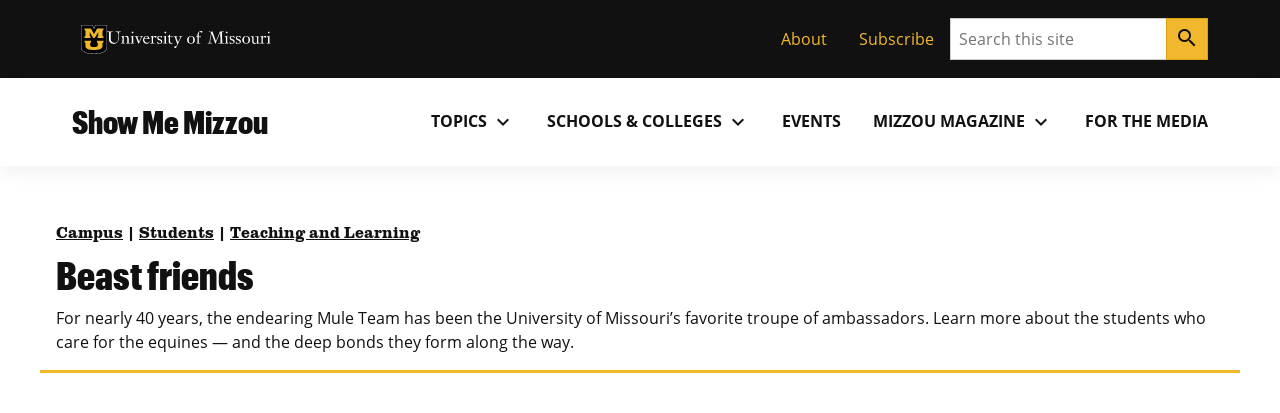

--- FILE ---
content_type: text/html; charset=UTF-8
request_url: https://showme.missouri.edu/2022/beast-friends/
body_size: 118387
content:

<!DOCTYPE html>
<html dir="ltr" lang="en-US">
  <head>
    
    

          <meta property="og:image" content="https://showme.missouri.edu/wp-content/uploads/2022/09/100322Mules-feature-940x529.jpg">
  

    

      <title>Beast friends</title>

<!-- The SEO Framework by Sybre Waaijer -->
<meta name="robots" content="max-snippet:-1,max-image-preview:large,max-video-preview:-1" />
<link rel="canonical" href="https://showme.missouri.edu/2022/beast-friends/" />
<meta name="description" content="For nearly 40 years, the endearing Mule Team has been the University of Missouri’s favorite troupe of ambassadors. Learn more about the students who care for..." />
<meta property="og:type" content="article" />
<meta property="og:locale" content="en_US" />
<meta property="og:site_name" content="Show Me Mizzou" />
<meta property="og:title" content="Beast friends" />
<meta property="og:description" content="For nearly 40 years, the endearing Mule Team has been the University of Missouri’s favorite troupe of ambassadors. Learn more about the students who care for the equines — and the deep bonds they form..." />
<meta property="og:url" content="https://showme.missouri.edu/2022/beast-friends/" />
<meta property="og:image" content="https://showme.missouri.edu/wp-content/uploads/2022/09/100322Mules-feature.jpg" />
<meta property="og:image:width" content="1280" />
<meta property="og:image:height" content="720" />
<meta property="og:image:alt" content="a woman walks two mules with additional mules penned in the background" />
<meta property="article:published_time" content="2022-09-29T19:27:00+00:00" />
<meta property="article:modified_time" content="2023-07-26T18:45:01+00:00" />
<meta name="twitter:card" content="summary_large_image" />
<meta name="twitter:title" content="Beast friends" />
<meta name="twitter:description" content="For nearly 40 years, the endearing Mule Team has been the University of Missouri’s favorite troupe of ambassadors. Learn more about the students who care for the equines — and the deep bonds they form..." />
<meta name="twitter:image" content="https://showme.missouri.edu/wp-content/uploads/2022/09/100322Mules-feature.jpg" />
<meta name="twitter:image:alt" content="a woman walks two mules with additional mules penned in the background" />
<script type="application/ld+json">{"@context":"https://schema.org","@graph":[{"@type":"WebSite","@id":"https://showme.missouri.edu/#/schema/WebSite","url":"https://showme.missouri.edu/","name":"Show Me Mizzou","description":"News from the University of Missouri","inLanguage":"en-US","potentialAction":{"@type":"SearchAction","target":{"@type":"EntryPoint","urlTemplate":"https://showme.missouri.edu/search/{search_term_string}/"},"query-input":"required name=search_term_string"},"publisher":{"@type":"Organization","@id":"https://showme.missouri.edu/#/schema/Organization","name":"Show Me Mizzou","url":"https://showme.missouri.edu/"}},{"@type":"WebPage","@id":"https://showme.missouri.edu/2022/beast-friends/","url":"https://showme.missouri.edu/2022/beast-friends/","name":"Beast friends","description":"For nearly 40 years, the endearing Mule Team has been the University of Missouri’s favorite troupe of ambassadors. Learn more about the students who care for...","inLanguage":"en-US","isPartOf":{"@id":"https://showme.missouri.edu/#/schema/WebSite"},"breadcrumb":{"@type":"BreadcrumbList","@id":"https://showme.missouri.edu/#/schema/BreadcrumbList","itemListElement":[{"@type":"ListItem","position":1,"item":"https://showme.missouri.edu/","name":"Show Me Mizzou"},{"@type":"ListItem","position":2,"item":"https://showme.missouri.edu/topics/campus/","name":"Category: Campus"},{"@type":"ListItem","position":3,"name":"Beast friends"}]},"potentialAction":{"@type":"ReadAction","target":"https://showme.missouri.edu/2022/beast-friends/"},"datePublished":"2022-09-29T19:27:00+00:00","dateModified":"2023-07-26T18:45:01+00:00","author":{"@type":"Person","@id":"https://showme.missouri.edu/#/schema/Person/ae4169f7ab104327ec815e7b39056a51","name":"Baker, Casey"}}]}</script>
<!-- / The SEO Framework by Sybre Waaijer | 2.23ms meta | 0.17ms boot -->

<link rel="alternate" title="oEmbed (JSON)" type="application/json+oembed" href="https://showme.missouri.edu/wp-json/oembed/1.0/embed?url=https%3A%2F%2Fshowme.missouri.edu%2F2022%2Fbeast-friends%2F" />
<link rel="alternate" title="oEmbed (XML)" type="text/xml+oembed" href="https://showme.missouri.edu/wp-json/oembed/1.0/embed?url=https%3A%2F%2Fshowme.missouri.edu%2F2022%2Fbeast-friends%2F&#038;format=xml" />
<style id='wp-img-auto-sizes-contain-inline-css'>
img:is([sizes=auto i],[sizes^="auto," i]){contain-intrinsic-size:3000px 1500px}
/*# sourceURL=wp-img-auto-sizes-contain-inline-css */
</style>
<style id='wp-emoji-styles-inline-css'>

	img.wp-smiley, img.emoji {
		display: inline !important;
		border: none !important;
		box-shadow: none !important;
		height: 1em !important;
		width: 1em !important;
		margin: 0 0.07em !important;
		vertical-align: -0.1em !important;
		background: none !important;
		padding: 0 !important;
	}
/*# sourceURL=wp-emoji-styles-inline-css */
</style>
<style id='wp-block-library-inline-css'>
:root{--wp-block-synced-color:#7a00df;--wp-block-synced-color--rgb:122,0,223;--wp-bound-block-color:var(--wp-block-synced-color);--wp-editor-canvas-background:#ddd;--wp-admin-theme-color:#007cba;--wp-admin-theme-color--rgb:0,124,186;--wp-admin-theme-color-darker-10:#006ba1;--wp-admin-theme-color-darker-10--rgb:0,107,160.5;--wp-admin-theme-color-darker-20:#005a87;--wp-admin-theme-color-darker-20--rgb:0,90,135;--wp-admin-border-width-focus:2px}@media (min-resolution:192dpi){:root{--wp-admin-border-width-focus:1.5px}}.wp-element-button{cursor:pointer}:root .has-very-light-gray-background-color{background-color:#eee}:root .has-very-dark-gray-background-color{background-color:#313131}:root .has-very-light-gray-color{color:#eee}:root .has-very-dark-gray-color{color:#313131}:root .has-vivid-green-cyan-to-vivid-cyan-blue-gradient-background{background:linear-gradient(135deg,#00d084,#0693e3)}:root .has-purple-crush-gradient-background{background:linear-gradient(135deg,#34e2e4,#4721fb 50%,#ab1dfe)}:root .has-hazy-dawn-gradient-background{background:linear-gradient(135deg,#faaca8,#dad0ec)}:root .has-subdued-olive-gradient-background{background:linear-gradient(135deg,#fafae1,#67a671)}:root .has-atomic-cream-gradient-background{background:linear-gradient(135deg,#fdd79a,#004a59)}:root .has-nightshade-gradient-background{background:linear-gradient(135deg,#330968,#31cdcf)}:root .has-midnight-gradient-background{background:linear-gradient(135deg,#020381,#2874fc)}:root{--wp--preset--font-size--normal:16px;--wp--preset--font-size--huge:42px}.has-regular-font-size{font-size:1em}.has-larger-font-size{font-size:2.625em}.has-normal-font-size{font-size:var(--wp--preset--font-size--normal)}.has-huge-font-size{font-size:var(--wp--preset--font-size--huge)}.has-text-align-center{text-align:center}.has-text-align-left{text-align:left}.has-text-align-right{text-align:right}.has-fit-text{white-space:nowrap!important}#end-resizable-editor-section{display:none}.aligncenter{clear:both}.items-justified-left{justify-content:flex-start}.items-justified-center{justify-content:center}.items-justified-right{justify-content:flex-end}.items-justified-space-between{justify-content:space-between}.screen-reader-text{border:0;clip-path:inset(50%);height:1px;margin:-1px;overflow:hidden;padding:0;position:absolute;width:1px;word-wrap:normal!important}.screen-reader-text:focus{background-color:#ddd;clip-path:none;color:#444;display:block;font-size:1em;height:auto;left:5px;line-height:normal;padding:15px 23px 14px;text-decoration:none;top:5px;width:auto;z-index:100000}html :where(.has-border-color){border-style:solid}html :where([style*=border-top-color]){border-top-style:solid}html :where([style*=border-right-color]){border-right-style:solid}html :where([style*=border-bottom-color]){border-bottom-style:solid}html :where([style*=border-left-color]){border-left-style:solid}html :where([style*=border-width]){border-style:solid}html :where([style*=border-top-width]){border-top-style:solid}html :where([style*=border-right-width]){border-right-style:solid}html :where([style*=border-bottom-width]){border-bottom-style:solid}html :where([style*=border-left-width]){border-left-style:solid}html :where(img[class*=wp-image-]){height:auto;max-width:100%}:where(figure){margin:0 0 1em}html :where(.is-position-sticky){--wp-admin--admin-bar--position-offset:var(--wp-admin--admin-bar--height,0px)}@media screen and (max-width:600px){html :where(.is-position-sticky){--wp-admin--admin-bar--position-offset:0px}}

/*# sourceURL=wp-block-library-inline-css */
</style><style id='mizzou-eeoaa-style-inline-css'>


/*# sourceURL=https://showme.missouri.edu/wp-content/plugins/miz-wordpress-blocks/blocks/eeoaa/style-index.css */
</style>
<style id='mizzou-footer-style-inline-css'>
.miz-footer>*+*{margin-top:2rem}.miz-footer__brand{padding-top:2rem}.miz-footer__information{width:100%;padding-right:1rem;padding-left:1rem;margin-right:auto;margin-left:auto}@media(min-width: 576px){.miz-footer__information{max-width:540px}}@media(min-width: 768px){.miz-footer__information{max-width:720px}}@media(min-width: 992px){.miz-footer__information{max-width:960px}}@media(min-width: 1200px){.miz-footer__information{max-width:1200px}}.miz-footer__information>*{margin:0 0 2rem 0}@media(min-width: 768px){.miz-footer__information{display:flex;flex-flow:row nowrap;justify-content:space-between}.miz-footer__information>*{flex:0 1 auto}.miz-footer__information>*{margin:0}}@media(min-width: 768px){.miz-footer__contact{width:33.3%}}.miz-footer__colophon{padding:2rem 0 2rem 0;background-color:#111;border-top:1px solid rgba(0,0,0,0)}.miz-footer__colophon *,.miz-footer__colophon a:hover{color:#fff}.miz-footer__eeoaa{padding-top:2rem;border-top:1px solid #f1b82d}.miz-footer--dark{background-color:#111;color:#fff}.miz-footer--dark *,.miz-footer--dark a:hover{color:#fff}.miz-footer--dark .miz-footer__colophon,.miz-footer--dark .miz-footer__eeoaa{border-top-color:#af7c00}.miz-footer.miz-footer--dark .miz-link-list__link:hover{color:#000 !important;color:initial !important}.miz-footer.miz-footer--dark .miz-link-list__link:hover .miz-icon{color:#000 !important;color:initial !important}.miz-footer path{color:inherit !important}

/*# sourceURL=https://showme.missouri.edu/wp-content/plugins/miz-wordpress-blocks/blocks/footer/style-index.css */
</style>
<style id='mizzou-footer-section-style-inline-css'>
.miz-footer__information{padding-left:0 !important;padding-left:initial !important;padding-right:0 !important;padding-right:initial !important}

/*# sourceURL=https://showme.missouri.edu/wp-content/plugins/miz-wordpress-blocks/blocks/footer/footer-section/style-index.css */
</style>
<style id='mizzou-header-style-inline-css'>
.miz-header--dark .miz-masthead__title a{color:#fff}.miz-header--dark .miz-masthead__title a:hover,.miz-header--dark .miz-masthead__title a:focus,.miz-header--dark .miz-masthead__title a:active{color:#f1b82d}.miz-header--brand .miz-megamenu .miz-nav__link{font-family:"Open Sans","Segoe UI",Tahoma,sans-serif;font-weight:700;text-transform:uppercase}.miz-masthead--brand .miz-masthead__title{font-family:"Graphik Cond Web"}.miz-masthead--brand .miz-masthead__title a{font-family:inherit}

/*# sourceURL=https://showme.missouri.edu/wp-content/plugins/miz-wordpress-blocks/blocks/header/style-index.css */
</style>
<style id='mizzou-header-section-style-inline-css'>
.miz-header--compact{box-shadow:0 .5rem 1rem rgba(17,17,17,.05);position:relative}.miz-header--compact .miz-masthead{padding:0}.miz-header--compact .miz-masthead .miz-masthead__title{padding:1.25rem 1.25rem 1.25rem 1rem;font-size:2rem}.miz-header--compact .miz-container{display:flex;align-items:center;justify-content:space-between}.miz-header--compact .miz-container .miz-megamenu{position:static;position:initial}@media(min-width: 768px){.miz-header--compact .miz-container .miz-masthead{display:block}}@media(min-width: 768px){.miz-header--compact .miz-container .miz-megamenu{position:unset !important}.miz-header--compact .miz-container .miz-megamenu .miz-nav{position:unset !important}}.miz-header--compact .miz-container .miz-megamenu .miz-megamenu__drawer.show{top:4.8rem;box-shadow:0 5px 10px -3px rgba(17,17,17,.75)}@media(min-width: 768px){.miz-header--compact .miz-container .miz-megamenu .miz-megamenu__drawer.show{top:6.8rem;border-top:10px solid #f1b82d}}@media(min-width: 1200px){.miz-header--compact .miz-container .miz-megamenu .miz-megamenu__drawer.show{top:4.8rem}}

/*# sourceURL=https://showme.missouri.edu/wp-content/plugins/miz-wordpress-blocks/blocks/header/header-section/style-index.css */
</style>
<style id='mizzou-link-list-style-inline-css'>


/*# sourceURL=https://showme.missouri.edu/wp-content/plugins/miz-wordpress-blocks/blocks/link-list/style-index.css */
</style>
<style id='mizzou-link-list-item-style-inline-css'>


/*# sourceURL=https://showme.missouri.edu/wp-content/plugins/miz-wordpress-blocks/blocks/link-list/list-item/style-index.css */
</style>
<style id='mizzou-ribbon-style-inline-css'>
.miz-ribbon{background:#111;padding:1rem 1rem 1rem 1rem}.miz-ribbon>*{margin-bottom:0}.miz-ribbon>*+*{margin-top:1rem}@media(min-width: 992px){.miz-ribbon{display:flex;align-items:center;justify-content:space-between}.miz-ribbon>*{flex:1 0 auto;margin:0}}.miz-ribbon__signature{flex:1 0 100%}@media(min-width: 992px){.miz-ribbon__signature{flex:0 1 auto}}.miz-ribbon__link-list{flex-grow:1;flex-flow:row wrap;justify-content:center;align-content:center;align-items:center}@media(min-width: 576px){.miz-ribbon__link-list{justify-content:flex-end}}.miz-ribbon__link-list .miz-link-list__link{color:#f1b82d;align-self:center}.miz-ribbon__link-list .miz-link-list__link:hover{-webkit-text-decoration:underline;text-decoration:underline;background-color:inherit}@media(min-width: 992px){.miz-ribbon__search{flex:0 1 auto}}

/*# sourceURL=https://showme.missouri.edu/wp-content/plugins/miz-wordpress-blocks/blocks/ribbon/style-index.css */
</style>
<style id='mizzou-ribbon-section-style-inline-css'>


/*# sourceURL=https://showme.missouri.edu/wp-content/plugins/miz-wordpress-blocks/blocks/ribbon/ribbon-section/style-index.css */
</style>
<style id='mizzou-search-style-inline-css'>


/*# sourceURL=https://showme.missouri.edu/wp-content/plugins/miz-wordpress-blocks/blocks/search/style-index.css */
</style>
<style id='mizzou-signature-style-inline-css'>
.miz-signature{position:relative;display:inline-flex;align-items:center;gap:calc(max(26px, min(10vw, 34px))/3);min-width:calc(204px + 34px/3);padding:calc(max(26px, min(10vw, 34px))/3)}.miz-signature>*{position:relative;display:inline-flex;flex:0 1 content}.miz-signature__logo{display:block;width:max(26px, min(10vw, 34px));padding:0;margin:0;pointer-events:none;height:max(17.16px, min(7vw, 38.08px))}.miz-signature__wordmark{display:inline-flex;width:229.5px;height:max(17.16px, min(7vw, 25.1328px));fill:#000;pointer-events:none}.miz-signature--small{gap:calc(max(26px, min(10vw, 26px))/3);padding:calc(max(26px, min(10vw, 26px))/3)}.miz-signature--small .miz-signature__logo{width:max(26px, min(10vw, 26px));height:max(17.16px, min(7vw, 29.12px))}.miz-signature--small .miz-signature__wordmark{width:calc(max(26px, min(10vw, 26px))*6.75);height:max(17.16px, min(7vw, 19.2192px))}.miz-signature--medium{gap:calc(max(26px, min(10vw, 34px))/3);padding:calc(max(26px, min(10vw, 34px))/3)}.miz-signature--medium .miz-signature__logo{width:max(26px, min(10vw, 34px));height:max(17.16px, min(7vw, 38.08px))}.miz-signature--medium .miz-signature__wordmark{width:calc(max(26px, min(10vw, 34px))*6.75);height:max(17.16px, min(7vw, 25.1328px))}.miz-signature--large{gap:calc(max(26px, min(10vw, 50px))/3);padding:calc(max(26px, min(10vw, 50px))/3)}.miz-signature--large .miz-signature__logo{width:max(26px, min(10vw, 50px));height:max(17.16px, min(7vw, 56px))}.miz-signature--large .miz-signature__wordmark{width:calc(max(26px, min(10vw, 50px))*6.75);height:max(17.16px, min(7vw, 36.96px))}.miz-signature--xlarge{gap:calc(max(26px, min(10vw, 74px))/3);padding:calc(max(26px, min(10vw, 74px))/3)}.miz-signature--xlarge .miz-signature__logo{width:max(26px, min(10vw, 74px));height:max(17.16px, min(7vw, 82.88px))}.miz-signature--xlarge .miz-signature__wordmark{width:calc(max(26px, min(10vw, 74px))*6.75);height:max(17.16px, min(7vw, 54.7008px))}.miz-signature--reverse .miz-signature__wordmark{fill:#fff}

/*# sourceURL=https://showme.missouri.edu/wp-content/plugins/miz-wordpress-blocks/blocks/signature/style-index.css */
</style>
<style id='wp-block-group-inline-css'>
.wp-block-group{box-sizing:border-box}:where(.wp-block-group.wp-block-group-is-layout-constrained){position:relative}
/*# sourceURL=https://showme.missouri.edu/wp/wp-includes/blocks/group/style.min.css */
</style>
<style id='wp-block-paragraph-inline-css'>
.is-small-text{font-size:.875em}.is-regular-text{font-size:1em}.is-large-text{font-size:2.25em}.is-larger-text{font-size:3em}.has-drop-cap:not(:focus):first-letter{float:left;font-size:8.4em;font-style:normal;font-weight:100;line-height:.68;margin:.05em .1em 0 0;text-transform:uppercase}body.rtl .has-drop-cap:not(:focus):first-letter{float:none;margin-left:.1em}p.has-drop-cap.has-background{overflow:hidden}:root :where(p.has-background){padding:1.25em 2.375em}:where(p.has-text-color:not(.has-link-color)) a{color:inherit}p.has-text-align-left[style*="writing-mode:vertical-lr"],p.has-text-align-right[style*="writing-mode:vertical-rl"]{rotate:180deg}
/*# sourceURL=https://showme.missouri.edu/wp/wp-includes/blocks/paragraph/style.min.css */
</style>
<style id='mizzou-colophon-style-inline-css'>
.miz-colophon{display:flex;flex-direction:column}.miz-colophon *+*{margin-top:1rem}@media(min-width: 768px){.miz-colophon{flex-direction:row;align-items:stretch}.miz-colophon>*{flex:1 1 100%;margin-top:0}.miz-colophon>*+*{margin-left:1rem}}.miz-publisher *,.miz-copyright *,.miz-colophon__publisher *,.miz-colophon__copyright *{margin:0}.miz-publisher *+*,.miz-copyright *+*,.miz-colophon__publisher *+*,.miz-colophon__copyright *+*{margin-top:1rem}

/*# sourceURL=https://showme.missouri.edu/wp-content/plugins/mizzou-timber-blocks/blocks/colophon/style-index.css */
</style>
<style id='mizzou-contact-card-style-3-inline-css'>
.miz-contact-card .miz-card__body{padding:inherit}

/*# sourceURL=https://showme.missouri.edu/wp-content/plugins/mizzou-timber-blocks/blocks/contact-card/style-index.css */
</style>
<style id='mizzou-masthead-style-inline-css'>
.miz-masthead{padding:2rem 0 2rem 0}.miz-masthead>:last-child{margin-bottom:0}.miz-masthead--dark{background:#222;color:#fff}.miz-masthead--dark .miz-masthead__title a{color:inherit}.miz-masthead--dark .miz-masthead__title a:active,.miz-masthead--dark .miz-masthead__title a:focus,.miz-masthead--dark .miz-masthead__title a:hover{color:#f1b82d}.miz-masthead__title{font-size:2.441em}.miz-masthead__title a{-webkit-text-decoration:none;text-decoration:none}.miz-masthead__title a:hover{color:#900000}@media(min-width: 768px){.miz-masthead__title{font-weight:300;font-size:3.052em}}.miz-masthead__subtitle{font-size:1.563em;margin-top:-0.5rem}@media(min-width: 768px){.miz-masthead__subtitle{font-size:1.953em;font-weight:300}}.miz-masthead--brand .miz-masthead__title{font-family:"Graphik Cond Web"}.miz-masthead--brand .miz-masthead__title a{font-family:inherit}.miz-masthead__subtitle a{-webkit-text-decoration:none;text-decoration:none}.miz-masthead--dark .miz-masthead__title{color:#fff}.miz-masthead--dark .miz-masthead__title a{color:#fff}.miz-masthead--dark .miz-masthead__title a:hover,.miz-masthead--dark .miz-masthead__title a:focus,.miz-masthead--dark .miz-masthead__title a:active{color:#f1b82d}span.miz-masthead__title{display:block}

/*# sourceURL=https://showme.missouri.edu/wp-content/plugins/mizzou-timber-blocks/blocks/masthead/style-index.css */
</style>
<style id='mizzou-mega-menu-style-inline-css'>
.miz-megamenu{position:relative}.miz-megamenu__menu{position:static}.miz-megamenu__button.active{background-color:#f0f0f0;box-shadow:.125rem .25rem .25rem hsla(0,0%,80%,.5),-0.125rem .25rem .25rem hsla(0,0%,80%,.5)}.miz-megamenu__button.active:hover{border-bottom-color:rgba(0,0,0,0)}.miz-megamenu__button.active .miz-icon{transform:rotate(0.5turn)}.miz-megamenu__drawer{background-color:#f0f0f0}@media(min-width: 768px){.miz-megamenu__drawer{position:absolute;z-index:2000;left:0;overflow:hidden;max-height:0;width:100%;box-shadow:.125rem .25rem .25rem hsla(0,0%,80%,.5),-0.125rem .25rem .25rem hsla(0,0%,80%,.5)}.miz-megamenu__drawer.show{max-height:-webkit-max-content;max-height:-moz-max-content;max-height:max-content}.miz-megamenu__drawer>*{padding:1rem}}.miz-nav{display:none;flex-grow:1}@media(min-width: 768px){.miz-nav{display:block}}.miz-nav.expand{display:block;background-color:#f1b82d;padding:0;position:absolute;left:0;top:4.8rem;width:100%;z-index:20}@media(min-width: 768px){.miz-nav.expand{padding:1rem}}.miz-megamenu{display:flex;justify-content:flex-end}.miz-megamenu.miz-megamenu--black{background-color:#111;color:#fff}.miz-megamenu.miz-megamenu--black a{color:#fff}.miz-megamenu.miz-megamenu--black .miz-dropdown__button.miz-megamenu__button::hover{background-color:#444}.miz-megamenu.miz-megamenu--black .miz-dropdown__button.miz-megamenu__button[aria-expanded=true]{background-color:#444;color:#fff}.miz-megamenu.miz-megamenu--black .miz-nav__link:hover{background-color:#111}.miz-megamenu.miz-megamenu--black .miz-megamenu__drawer{color:#111}.miz-megamenu.miz-megamenu--black .miz-megamenu__drawer a{color:#111}.miz-megamenu.miz-megamenu--gold{background-color:#f1b82d;color:#111}.miz-megamenu.miz-megamenu--gold .miz-dropdown__button.miz-megamenu__button::hover{background-color:rgb(247.375,216.3303571429,140.625)}.miz-megamenu.miz-megamenu--gold .miz-dropdown__button.miz-megamenu__button[aria-expanded=true]{background-color:rgb(247.375,216.3303571429,140.625);color:#111}.miz-megamenu.miz-megamenu--gold .miz-nav__link:hover{background-color:#f1b82d}.miz-megamenu.miz-megamenu--gold .miz-megamenu__drawer.show{border-top:10px solid #111}.miz-megamenu.miz-megamenu--white{background-color:#fff;color:#111}.miz-megamenu.miz-megamenu--white .miz-dropdown__button.miz-megamenu__button::hover{background-color:rgb(247.375,216.3303571429,140.625)}.miz-megamenu.miz-megamenu--white .miz-dropdown__button.miz-megamenu__button[aria-expanded=true]{background-color:#f1b82d;color:#111}.miz-megamenu.miz-megamenu--white .miz-nav__link:hover{background-color:#f1b82d}@media(min-width: 768px){.miz-megamenu .miz-sub-navigation__nav{display:none !important}}.miz-megamenu .miz-sub-navigation__nav .miz-sub-nav-link{padding:1rem}.miz-megamenu__button{color:inherit}.miz-megamenu__button:active,.miz-megamenu__button:focus{background-color:inherit;color:inherit}.miz-primary-navigation__menu-button{margin:1rem 1rem 1rem 1rem}@media(min-width: 768px){.miz-primary-navigation__menu-button{display:none !important}}.miz-dropdown__button.miz-megamenu__button .material-icons{transform-origin:center;transition:transform .2s ease-out}.miz-dropdown__button.miz-megamenu__button[aria-expanded=true] .material-icons{transform:rotate(180deg)}.miz-megamenu__menu .miz-megamenu__drawer{position:static;position:initial;background-color:#fff;color:#111}.miz-megamenu__menu .miz-megamenu__drawer.show{display:block;width:100%;border-top:10px solid #f1b82d}.miz-megamenu__menu .miz-megamenu__drawer .miz-megamenu__drawer--content{display:inline;display:initial}.miz-megamenu__menu .miz-megamenu__drawer .miz-megamenu__drawer--content .miz-link-list__item .miz-link-list__link{padding:1rem}.miz-megamenu__menu .miz-megamenu__drawer .miz-megamenu__drawer--content .miz-link-list__item .miz-link-list__link .external-link-icon{margin-left:.5rem}.miz-megamenu__menu .miz-megamenu__drawer .miz-container{display:inherit}@media(min-width: 768px){.miz-megamenu__menu .miz-megamenu__drawer{position:absolute}.miz-megamenu__menu .miz-megamenu__drawer .miz-megamenu__drawer--content .miz-link-list{display:grid;grid-template-columns:repeat(3, 1fr)}}.miz-megamenu__item--featured-content{max-width:360px;padding:1rem}

/*# sourceURL=https://showme.missouri.edu/wp-content/plugins/mizzou-timber-blocks/blocks/navigations/mega-menu/style-index.css */
</style>
<style id='mizzou-tactical-navigation-style-inline-css'>
@media(min-width: 576px){.miz-ribbon__link-list{justify-content:flex-end !important}}

/*# sourceURL=https://showme.missouri.edu/wp-content/plugins/mizzou-timber-blocks/blocks/navigations/tactical-navigation/style-index.css */
</style>
<style id='global-styles-inline-css'>
:root{--wp--preset--aspect-ratio--square: 1;--wp--preset--aspect-ratio--4-3: 4/3;--wp--preset--aspect-ratio--3-4: 3/4;--wp--preset--aspect-ratio--3-2: 3/2;--wp--preset--aspect-ratio--2-3: 2/3;--wp--preset--aspect-ratio--16-9: 16/9;--wp--preset--aspect-ratio--9-16: 9/16;--wp--preset--color--black: #000000;--wp--preset--color--cyan-bluish-gray: #abb8c3;--wp--preset--color--white: #ffffff;--wp--preset--color--pale-pink: #f78da7;--wp--preset--color--vivid-red: #cf2e2e;--wp--preset--color--luminous-vivid-orange: #ff6900;--wp--preset--color--luminous-vivid-amber: #fcb900;--wp--preset--color--light-green-cyan: #7bdcb5;--wp--preset--color--vivid-green-cyan: #00d084;--wp--preset--color--pale-cyan-blue: #8ed1fc;--wp--preset--color--vivid-cyan-blue: #0693e3;--wp--preset--color--vivid-purple: #9b51e0;--wp--preset--color--miz-black: #222222;--wp--preset--color--miz-gold: #F1B82D;--wp--preset--color--miz-white: #FFFFFF;--wp--preset--color--miz-red: #900000;--wp--preset--color--miz-orange: #BD4D1F;--wp--preset--color--miz-blue: #318FD7;--wp--preset--color--miz-green: #3F8F26;--wp--preset--color--miz-gold-100: #FFF4D6;--wp--preset--color--miz-gold-200: #FEE8B6;--wp--preset--color--miz-gold-300: #FBD986;--wp--preset--color--miz-gold-500: #D79900;--wp--preset--color--miz-gold-600: #AF7C00;--wp--preset--color--miz-black-100: #F0F0F0;--wp--preset--color--miz-black-200: #CCCCCC;--wp--preset--color--miz-black-300: #999999;--wp--preset--color--miz-black-400: #666666;--wp--preset--color--miz-black-500: #444444;--wp--preset--color--miz-black-600: #222222;--wp--preset--color--miz-red-100: #FFECEC;--wp--preset--color--miz-red-200: #FFC2C4;--wp--preset--color--miz-red-300: #CA4B4B;--wp--preset--color--miz-red-500: #6A0206;--wp--preset--color--miz-red-600: #470102;--wp--preset--color--miz-orange-100: #FFE4DB;--wp--preset--color--miz-orange-200: #FFBEA9;--wp--preset--color--miz-orange-300: #DE6835;--wp--preset--color--miz-orange-500: #992D00;--wp--preset--color--miz-orange-600: #611C00;--wp--preset--color--miz-blue-100: #E4F1FA;--wp--preset--color--miz-blue-200: #B2D5F0;--wp--preset--color--miz-blue-300: #65ABE1;--wp--preset--color--miz-blue-500: #1A5888;--wp--preset--color--miz-blue-600: #143650;--wp--preset--color--miz-green-100: #EBF4E9;--wp--preset--color--miz-green-200: #B2CFA9;--wp--preset--color--miz-green-300: #6FAB5D;--wp--preset--color--miz-green-500: #2D671B;--wp--preset--color--miz-green-600: #214716;--wp--preset--color--transparent: transparent;--wp--preset--gradient--vivid-cyan-blue-to-vivid-purple: linear-gradient(135deg,rgb(6,147,227) 0%,rgb(155,81,224) 100%);--wp--preset--gradient--light-green-cyan-to-vivid-green-cyan: linear-gradient(135deg,rgb(122,220,180) 0%,rgb(0,208,130) 100%);--wp--preset--gradient--luminous-vivid-amber-to-luminous-vivid-orange: linear-gradient(135deg,rgb(252,185,0) 0%,rgb(255,105,0) 100%);--wp--preset--gradient--luminous-vivid-orange-to-vivid-red: linear-gradient(135deg,rgb(255,105,0) 0%,rgb(207,46,46) 100%);--wp--preset--gradient--very-light-gray-to-cyan-bluish-gray: linear-gradient(135deg,rgb(238,238,238) 0%,rgb(169,184,195) 100%);--wp--preset--gradient--cool-to-warm-spectrum: linear-gradient(135deg,rgb(74,234,220) 0%,rgb(151,120,209) 20%,rgb(207,42,186) 40%,rgb(238,44,130) 60%,rgb(251,105,98) 80%,rgb(254,248,76) 100%);--wp--preset--gradient--blush-light-purple: linear-gradient(135deg,rgb(255,206,236) 0%,rgb(152,150,240) 100%);--wp--preset--gradient--blush-bordeaux: linear-gradient(135deg,rgb(254,205,165) 0%,rgb(254,45,45) 50%,rgb(107,0,62) 100%);--wp--preset--gradient--luminous-dusk: linear-gradient(135deg,rgb(255,203,112) 0%,rgb(199,81,192) 50%,rgb(65,88,208) 100%);--wp--preset--gradient--pale-ocean: linear-gradient(135deg,rgb(255,245,203) 0%,rgb(182,227,212) 50%,rgb(51,167,181) 100%);--wp--preset--gradient--electric-grass: linear-gradient(135deg,rgb(202,248,128) 0%,rgb(113,206,126) 100%);--wp--preset--gradient--midnight: linear-gradient(135deg,rgb(2,3,129) 0%,rgb(40,116,252) 100%);--wp--preset--font-size--small: 13px;--wp--preset--font-size--medium: 20px;--wp--preset--font-size--large: 36px;--wp--preset--font-size--x-large: 42px;--wp--preset--font-size--miz-text-sm: .8em;--wp--preset--font-size--miz-text-md: 1em;--wp--preset--font-size--miz-text-lg: 1.25em;--wp--preset--font-size--miz-text-level-3: 1.563em;--wp--preset--font-size--miz-text-level-4: 1.953em;--wp--preset--font-size--miz-text-level-5: 2.441em;--wp--preset--font-size--miz-text-level-6: 3.052em;--wp--preset--font-size--miz-text-level-7: 3.815em;--wp--preset--font-family--open-sans: Open Sans;--wp--preset--font-family--miz-text-condensed: Open Sans Condensed;--wp--preset--font-family--miz-clarendon: ClarendonURW-Reg;--wp--preset--font-family--miz-graphik: Graphik Cond Web;--wp--preset--spacing--20: 0.44rem;--wp--preset--spacing--30: 0.67rem;--wp--preset--spacing--40: 1rem;--wp--preset--spacing--50: 1.5rem;--wp--preset--spacing--60: 2.25rem;--wp--preset--spacing--70: 3.38rem;--wp--preset--spacing--80: 5.06rem;--wp--preset--shadow--natural: 6px 6px 9px rgba(0, 0, 0, 0.2);--wp--preset--shadow--deep: 12px 12px 50px rgba(0, 0, 0, 0.4);--wp--preset--shadow--sharp: 6px 6px 0px rgba(0, 0, 0, 0.2);--wp--preset--shadow--outlined: 6px 6px 0px -3px rgb(255, 255, 255), 6px 6px rgb(0, 0, 0);--wp--preset--shadow--crisp: 6px 6px 0px rgb(0, 0, 0);--wp--custom--font-primary: 'Open Sans', 'Segoe UI', Tahoma, sans-serif;--wp--custom--font-weight--bold: 700;--wp--custom--font-weight--light: 300;--wp--custom--font-weight--normal: 400;--wp--custom--line-height--body: 1.5;--wp--custom--line-height--heading: 1.2;--wp--custom--line-height--page-title: 1.3;}.wp-block-heading{--wp--preset--font-family--open-sans: Open Sans;--wp--preset--font-family--miz-text-condensed: Open Sans Condensed;--wp--preset--font-family--miz-clarendon: ClarendonURW-Reg;--wp--preset--font-family--miz-graphik: Graphik Cond Web;}p{--wp--preset--font-size--miz-text-sm: .8em;--wp--preset--font-size--miz-text-md: 1em;--wp--preset--font-size--miz-text-lg: 1.25em;}.wp-block-social-links{--wp--preset--color--miz-black: #222222;--wp--preset--color--miz-gold: #F1B82D;--wp--preset--color--miz-white: #FFFFFF;}:root { --wp--style--global--content-size: 960px;--wp--style--global--wide-size: 1200px; }:where(body) { margin: 0; }.wp-site-blocks > .alignleft { float: left; margin-right: 2em; }.wp-site-blocks > .alignright { float: right; margin-left: 2em; }.wp-site-blocks > .aligncenter { justify-content: center; margin-left: auto; margin-right: auto; }:where(.is-layout-flex){gap: 0.5em;}:where(.is-layout-grid){gap: 0.5em;}.is-layout-flow > .alignleft{float: left;margin-inline-start: 0;margin-inline-end: 2em;}.is-layout-flow > .alignright{float: right;margin-inline-start: 2em;margin-inline-end: 0;}.is-layout-flow > .aligncenter{margin-left: auto !important;margin-right: auto !important;}.is-layout-constrained > .alignleft{float: left;margin-inline-start: 0;margin-inline-end: 2em;}.is-layout-constrained > .alignright{float: right;margin-inline-start: 2em;margin-inline-end: 0;}.is-layout-constrained > .aligncenter{margin-left: auto !important;margin-right: auto !important;}.is-layout-constrained > :where(:not(.alignleft):not(.alignright):not(.alignfull)){max-width: var(--wp--style--global--content-size);margin-left: auto !important;margin-right: auto !important;}.is-layout-constrained > .alignwide{max-width: var(--wp--style--global--wide-size);}body .is-layout-flex{display: flex;}.is-layout-flex{flex-wrap: wrap;align-items: center;}.is-layout-flex > :is(*, div){margin: 0;}body .is-layout-grid{display: grid;}.is-layout-grid > :is(*, div){margin: 0;}body{font-family: var(--wp--preset--font-family--open-sans);font-size: var(--wp--preset--font-size--miz-text-md);line-height: var(--wp--custom--line-height--body);margin-bottom: 1rem;padding-top: 0px;padding-right: 0px;padding-bottom: 0px;padding-left: 0px;}:root :where(.wp-element-button, .wp-block-button__link){background-color: #32373c;border-width: 0;color: #fff;font-family: inherit;font-size: inherit;font-style: inherit;font-weight: inherit;letter-spacing: inherit;line-height: inherit;padding-top: calc(0.667em + 2px);padding-right: calc(1.333em + 2px);padding-bottom: calc(0.667em + 2px);padding-left: calc(1.333em + 2px);text-decoration: none;text-transform: inherit;}.has-black-color{color: var(--wp--preset--color--black) !important;}.has-cyan-bluish-gray-color{color: var(--wp--preset--color--cyan-bluish-gray) !important;}.has-white-color{color: var(--wp--preset--color--white) !important;}.has-pale-pink-color{color: var(--wp--preset--color--pale-pink) !important;}.has-vivid-red-color{color: var(--wp--preset--color--vivid-red) !important;}.has-luminous-vivid-orange-color{color: var(--wp--preset--color--luminous-vivid-orange) !important;}.has-luminous-vivid-amber-color{color: var(--wp--preset--color--luminous-vivid-amber) !important;}.has-light-green-cyan-color{color: var(--wp--preset--color--light-green-cyan) !important;}.has-vivid-green-cyan-color{color: var(--wp--preset--color--vivid-green-cyan) !important;}.has-pale-cyan-blue-color{color: var(--wp--preset--color--pale-cyan-blue) !important;}.has-vivid-cyan-blue-color{color: var(--wp--preset--color--vivid-cyan-blue) !important;}.has-vivid-purple-color{color: var(--wp--preset--color--vivid-purple) !important;}.has-miz-black-color{color: var(--wp--preset--color--miz-black) !important;}.has-miz-gold-color{color: var(--wp--preset--color--miz-gold) !important;}.has-miz-white-color{color: var(--wp--preset--color--miz-white) !important;}.has-miz-red-color{color: var(--wp--preset--color--miz-red) !important;}.has-miz-orange-color{color: var(--wp--preset--color--miz-orange) !important;}.has-miz-blue-color{color: var(--wp--preset--color--miz-blue) !important;}.has-miz-green-color{color: var(--wp--preset--color--miz-green) !important;}.has-miz-gold-100-color{color: var(--wp--preset--color--miz-gold-100) !important;}.has-miz-gold-200-color{color: var(--wp--preset--color--miz-gold-200) !important;}.has-miz-gold-300-color{color: var(--wp--preset--color--miz-gold-300) !important;}.has-miz-gold-500-color{color: var(--wp--preset--color--miz-gold-500) !important;}.has-miz-gold-600-color{color: var(--wp--preset--color--miz-gold-600) !important;}.has-miz-black-100-color{color: var(--wp--preset--color--miz-black-100) !important;}.has-miz-black-200-color{color: var(--wp--preset--color--miz-black-200) !important;}.has-miz-black-300-color{color: var(--wp--preset--color--miz-black-300) !important;}.has-miz-black-400-color{color: var(--wp--preset--color--miz-black-400) !important;}.has-miz-black-500-color{color: var(--wp--preset--color--miz-black-500) !important;}.has-miz-black-600-color{color: var(--wp--preset--color--miz-black-600) !important;}.has-miz-red-100-color{color: var(--wp--preset--color--miz-red-100) !important;}.has-miz-red-200-color{color: var(--wp--preset--color--miz-red-200) !important;}.has-miz-red-300-color{color: var(--wp--preset--color--miz-red-300) !important;}.has-miz-red-500-color{color: var(--wp--preset--color--miz-red-500) !important;}.has-miz-red-600-color{color: var(--wp--preset--color--miz-red-600) !important;}.has-miz-orange-100-color{color: var(--wp--preset--color--miz-orange-100) !important;}.has-miz-orange-200-color{color: var(--wp--preset--color--miz-orange-200) !important;}.has-miz-orange-300-color{color: var(--wp--preset--color--miz-orange-300) !important;}.has-miz-orange-500-color{color: var(--wp--preset--color--miz-orange-500) !important;}.has-miz-orange-600-color{color: var(--wp--preset--color--miz-orange-600) !important;}.has-miz-blue-100-color{color: var(--wp--preset--color--miz-blue-100) !important;}.has-miz-blue-200-color{color: var(--wp--preset--color--miz-blue-200) !important;}.has-miz-blue-300-color{color: var(--wp--preset--color--miz-blue-300) !important;}.has-miz-blue-500-color{color: var(--wp--preset--color--miz-blue-500) !important;}.has-miz-blue-600-color{color: var(--wp--preset--color--miz-blue-600) !important;}.has-miz-green-100-color{color: var(--wp--preset--color--miz-green-100) !important;}.has-miz-green-200-color{color: var(--wp--preset--color--miz-green-200) !important;}.has-miz-green-300-color{color: var(--wp--preset--color--miz-green-300) !important;}.has-miz-green-500-color{color: var(--wp--preset--color--miz-green-500) !important;}.has-miz-green-600-color{color: var(--wp--preset--color--miz-green-600) !important;}.has-transparent-color{color: var(--wp--preset--color--transparent) !important;}.has-black-background-color{background-color: var(--wp--preset--color--black) !important;}.has-cyan-bluish-gray-background-color{background-color: var(--wp--preset--color--cyan-bluish-gray) !important;}.has-white-background-color{background-color: var(--wp--preset--color--white) !important;}.has-pale-pink-background-color{background-color: var(--wp--preset--color--pale-pink) !important;}.has-vivid-red-background-color{background-color: var(--wp--preset--color--vivid-red) !important;}.has-luminous-vivid-orange-background-color{background-color: var(--wp--preset--color--luminous-vivid-orange) !important;}.has-luminous-vivid-amber-background-color{background-color: var(--wp--preset--color--luminous-vivid-amber) !important;}.has-light-green-cyan-background-color{background-color: var(--wp--preset--color--light-green-cyan) !important;}.has-vivid-green-cyan-background-color{background-color: var(--wp--preset--color--vivid-green-cyan) !important;}.has-pale-cyan-blue-background-color{background-color: var(--wp--preset--color--pale-cyan-blue) !important;}.has-vivid-cyan-blue-background-color{background-color: var(--wp--preset--color--vivid-cyan-blue) !important;}.has-vivid-purple-background-color{background-color: var(--wp--preset--color--vivid-purple) !important;}.has-miz-black-background-color{background-color: var(--wp--preset--color--miz-black) !important;}.has-miz-gold-background-color{background-color: var(--wp--preset--color--miz-gold) !important;}.has-miz-white-background-color{background-color: var(--wp--preset--color--miz-white) !important;}.has-miz-red-background-color{background-color: var(--wp--preset--color--miz-red) !important;}.has-miz-orange-background-color{background-color: var(--wp--preset--color--miz-orange) !important;}.has-miz-blue-background-color{background-color: var(--wp--preset--color--miz-blue) !important;}.has-miz-green-background-color{background-color: var(--wp--preset--color--miz-green) !important;}.has-miz-gold-100-background-color{background-color: var(--wp--preset--color--miz-gold-100) !important;}.has-miz-gold-200-background-color{background-color: var(--wp--preset--color--miz-gold-200) !important;}.has-miz-gold-300-background-color{background-color: var(--wp--preset--color--miz-gold-300) !important;}.has-miz-gold-500-background-color{background-color: var(--wp--preset--color--miz-gold-500) !important;}.has-miz-gold-600-background-color{background-color: var(--wp--preset--color--miz-gold-600) !important;}.has-miz-black-100-background-color{background-color: var(--wp--preset--color--miz-black-100) !important;}.has-miz-black-200-background-color{background-color: var(--wp--preset--color--miz-black-200) !important;}.has-miz-black-300-background-color{background-color: var(--wp--preset--color--miz-black-300) !important;}.has-miz-black-400-background-color{background-color: var(--wp--preset--color--miz-black-400) !important;}.has-miz-black-500-background-color{background-color: var(--wp--preset--color--miz-black-500) !important;}.has-miz-black-600-background-color{background-color: var(--wp--preset--color--miz-black-600) !important;}.has-miz-red-100-background-color{background-color: var(--wp--preset--color--miz-red-100) !important;}.has-miz-red-200-background-color{background-color: var(--wp--preset--color--miz-red-200) !important;}.has-miz-red-300-background-color{background-color: var(--wp--preset--color--miz-red-300) !important;}.has-miz-red-500-background-color{background-color: var(--wp--preset--color--miz-red-500) !important;}.has-miz-red-600-background-color{background-color: var(--wp--preset--color--miz-red-600) !important;}.has-miz-orange-100-background-color{background-color: var(--wp--preset--color--miz-orange-100) !important;}.has-miz-orange-200-background-color{background-color: var(--wp--preset--color--miz-orange-200) !important;}.has-miz-orange-300-background-color{background-color: var(--wp--preset--color--miz-orange-300) !important;}.has-miz-orange-500-background-color{background-color: var(--wp--preset--color--miz-orange-500) !important;}.has-miz-orange-600-background-color{background-color: var(--wp--preset--color--miz-orange-600) !important;}.has-miz-blue-100-background-color{background-color: var(--wp--preset--color--miz-blue-100) !important;}.has-miz-blue-200-background-color{background-color: var(--wp--preset--color--miz-blue-200) !important;}.has-miz-blue-300-background-color{background-color: var(--wp--preset--color--miz-blue-300) !important;}.has-miz-blue-500-background-color{background-color: var(--wp--preset--color--miz-blue-500) !important;}.has-miz-blue-600-background-color{background-color: var(--wp--preset--color--miz-blue-600) !important;}.has-miz-green-100-background-color{background-color: var(--wp--preset--color--miz-green-100) !important;}.has-miz-green-200-background-color{background-color: var(--wp--preset--color--miz-green-200) !important;}.has-miz-green-300-background-color{background-color: var(--wp--preset--color--miz-green-300) !important;}.has-miz-green-500-background-color{background-color: var(--wp--preset--color--miz-green-500) !important;}.has-miz-green-600-background-color{background-color: var(--wp--preset--color--miz-green-600) !important;}.has-transparent-background-color{background-color: var(--wp--preset--color--transparent) !important;}.has-black-border-color{border-color: var(--wp--preset--color--black) !important;}.has-cyan-bluish-gray-border-color{border-color: var(--wp--preset--color--cyan-bluish-gray) !important;}.has-white-border-color{border-color: var(--wp--preset--color--white) !important;}.has-pale-pink-border-color{border-color: var(--wp--preset--color--pale-pink) !important;}.has-vivid-red-border-color{border-color: var(--wp--preset--color--vivid-red) !important;}.has-luminous-vivid-orange-border-color{border-color: var(--wp--preset--color--luminous-vivid-orange) !important;}.has-luminous-vivid-amber-border-color{border-color: var(--wp--preset--color--luminous-vivid-amber) !important;}.has-light-green-cyan-border-color{border-color: var(--wp--preset--color--light-green-cyan) !important;}.has-vivid-green-cyan-border-color{border-color: var(--wp--preset--color--vivid-green-cyan) !important;}.has-pale-cyan-blue-border-color{border-color: var(--wp--preset--color--pale-cyan-blue) !important;}.has-vivid-cyan-blue-border-color{border-color: var(--wp--preset--color--vivid-cyan-blue) !important;}.has-vivid-purple-border-color{border-color: var(--wp--preset--color--vivid-purple) !important;}.has-miz-black-border-color{border-color: var(--wp--preset--color--miz-black) !important;}.has-miz-gold-border-color{border-color: var(--wp--preset--color--miz-gold) !important;}.has-miz-white-border-color{border-color: var(--wp--preset--color--miz-white) !important;}.has-miz-red-border-color{border-color: var(--wp--preset--color--miz-red) !important;}.has-miz-orange-border-color{border-color: var(--wp--preset--color--miz-orange) !important;}.has-miz-blue-border-color{border-color: var(--wp--preset--color--miz-blue) !important;}.has-miz-green-border-color{border-color: var(--wp--preset--color--miz-green) !important;}.has-miz-gold-100-border-color{border-color: var(--wp--preset--color--miz-gold-100) !important;}.has-miz-gold-200-border-color{border-color: var(--wp--preset--color--miz-gold-200) !important;}.has-miz-gold-300-border-color{border-color: var(--wp--preset--color--miz-gold-300) !important;}.has-miz-gold-500-border-color{border-color: var(--wp--preset--color--miz-gold-500) !important;}.has-miz-gold-600-border-color{border-color: var(--wp--preset--color--miz-gold-600) !important;}.has-miz-black-100-border-color{border-color: var(--wp--preset--color--miz-black-100) !important;}.has-miz-black-200-border-color{border-color: var(--wp--preset--color--miz-black-200) !important;}.has-miz-black-300-border-color{border-color: var(--wp--preset--color--miz-black-300) !important;}.has-miz-black-400-border-color{border-color: var(--wp--preset--color--miz-black-400) !important;}.has-miz-black-500-border-color{border-color: var(--wp--preset--color--miz-black-500) !important;}.has-miz-black-600-border-color{border-color: var(--wp--preset--color--miz-black-600) !important;}.has-miz-red-100-border-color{border-color: var(--wp--preset--color--miz-red-100) !important;}.has-miz-red-200-border-color{border-color: var(--wp--preset--color--miz-red-200) !important;}.has-miz-red-300-border-color{border-color: var(--wp--preset--color--miz-red-300) !important;}.has-miz-red-500-border-color{border-color: var(--wp--preset--color--miz-red-500) !important;}.has-miz-red-600-border-color{border-color: var(--wp--preset--color--miz-red-600) !important;}.has-miz-orange-100-border-color{border-color: var(--wp--preset--color--miz-orange-100) !important;}.has-miz-orange-200-border-color{border-color: var(--wp--preset--color--miz-orange-200) !important;}.has-miz-orange-300-border-color{border-color: var(--wp--preset--color--miz-orange-300) !important;}.has-miz-orange-500-border-color{border-color: var(--wp--preset--color--miz-orange-500) !important;}.has-miz-orange-600-border-color{border-color: var(--wp--preset--color--miz-orange-600) !important;}.has-miz-blue-100-border-color{border-color: var(--wp--preset--color--miz-blue-100) !important;}.has-miz-blue-200-border-color{border-color: var(--wp--preset--color--miz-blue-200) !important;}.has-miz-blue-300-border-color{border-color: var(--wp--preset--color--miz-blue-300) !important;}.has-miz-blue-500-border-color{border-color: var(--wp--preset--color--miz-blue-500) !important;}.has-miz-blue-600-border-color{border-color: var(--wp--preset--color--miz-blue-600) !important;}.has-miz-green-100-border-color{border-color: var(--wp--preset--color--miz-green-100) !important;}.has-miz-green-200-border-color{border-color: var(--wp--preset--color--miz-green-200) !important;}.has-miz-green-300-border-color{border-color: var(--wp--preset--color--miz-green-300) !important;}.has-miz-green-500-border-color{border-color: var(--wp--preset--color--miz-green-500) !important;}.has-miz-green-600-border-color{border-color: var(--wp--preset--color--miz-green-600) !important;}.has-transparent-border-color{border-color: var(--wp--preset--color--transparent) !important;}.has-vivid-cyan-blue-to-vivid-purple-gradient-background{background: var(--wp--preset--gradient--vivid-cyan-blue-to-vivid-purple) !important;}.has-light-green-cyan-to-vivid-green-cyan-gradient-background{background: var(--wp--preset--gradient--light-green-cyan-to-vivid-green-cyan) !important;}.has-luminous-vivid-amber-to-luminous-vivid-orange-gradient-background{background: var(--wp--preset--gradient--luminous-vivid-amber-to-luminous-vivid-orange) !important;}.has-luminous-vivid-orange-to-vivid-red-gradient-background{background: var(--wp--preset--gradient--luminous-vivid-orange-to-vivid-red) !important;}.has-very-light-gray-to-cyan-bluish-gray-gradient-background{background: var(--wp--preset--gradient--very-light-gray-to-cyan-bluish-gray) !important;}.has-cool-to-warm-spectrum-gradient-background{background: var(--wp--preset--gradient--cool-to-warm-spectrum) !important;}.has-blush-light-purple-gradient-background{background: var(--wp--preset--gradient--blush-light-purple) !important;}.has-blush-bordeaux-gradient-background{background: var(--wp--preset--gradient--blush-bordeaux) !important;}.has-luminous-dusk-gradient-background{background: var(--wp--preset--gradient--luminous-dusk) !important;}.has-pale-ocean-gradient-background{background: var(--wp--preset--gradient--pale-ocean) !important;}.has-electric-grass-gradient-background{background: var(--wp--preset--gradient--electric-grass) !important;}.has-midnight-gradient-background{background: var(--wp--preset--gradient--midnight) !important;}.has-small-font-size{font-size: var(--wp--preset--font-size--small) !important;}.has-medium-font-size{font-size: var(--wp--preset--font-size--medium) !important;}.has-large-font-size{font-size: var(--wp--preset--font-size--large) !important;}.has-x-large-font-size{font-size: var(--wp--preset--font-size--x-large) !important;}.has-miz-text-sm-font-size{font-size: var(--wp--preset--font-size--miz-text-sm) !important;}.has-miz-text-md-font-size{font-size: var(--wp--preset--font-size--miz-text-md) !important;}.has-miz-text-lg-font-size{font-size: var(--wp--preset--font-size--miz-text-lg) !important;}.has-miz-text-level-3-font-size{font-size: var(--wp--preset--font-size--miz-text-level-3) !important;}.has-miz-text-level-4-font-size{font-size: var(--wp--preset--font-size--miz-text-level-4) !important;}.has-miz-text-level-5-font-size{font-size: var(--wp--preset--font-size--miz-text-level-5) !important;}.has-miz-text-level-6-font-size{font-size: var(--wp--preset--font-size--miz-text-level-6) !important;}.has-miz-text-level-7-font-size{font-size: var(--wp--preset--font-size--miz-text-level-7) !important;}.has-open-sans-font-family{font-family: var(--wp--preset--font-family--open-sans) !important;}.has-miz-text-condensed-font-family{font-family: var(--wp--preset--font-family--miz-text-condensed) !important;}.has-miz-clarendon-font-family{font-family: var(--wp--preset--font-family--miz-clarendon) !important;}.has-miz-graphik-font-family{font-family: var(--wp--preset--font-family--miz-graphik) !important;}.wp-block-heading.has-open-sans-font-family{font-family: var(--wp--preset--font-family--open-sans) !important;}.wp-block-heading.has-miz-text-condensed-font-family{font-family: var(--wp--preset--font-family--miz-text-condensed) !important;}.wp-block-heading.has-miz-clarendon-font-family{font-family: var(--wp--preset--font-family--miz-clarendon) !important;}.wp-block-heading.has-miz-graphik-font-family{font-family: var(--wp--preset--font-family--miz-graphik) !important;}p.has-miz-text-sm-font-size{font-size: var(--wp--preset--font-size--miz-text-sm) !important;}p.has-miz-text-md-font-size{font-size: var(--wp--preset--font-size--miz-text-md) !important;}p.has-miz-text-lg-font-size{font-size: var(--wp--preset--font-size--miz-text-lg) !important;}.wp-block-social-links.has-miz-black-color{color: var(--wp--preset--color--miz-black) !important;}.wp-block-social-links.has-miz-gold-color{color: var(--wp--preset--color--miz-gold) !important;}.wp-block-social-links.has-miz-white-color{color: var(--wp--preset--color--miz-white) !important;}.wp-block-social-links.has-miz-black-background-color{background-color: var(--wp--preset--color--miz-black) !important;}.wp-block-social-links.has-miz-gold-background-color{background-color: var(--wp--preset--color--miz-gold) !important;}.wp-block-social-links.has-miz-white-background-color{background-color: var(--wp--preset--color--miz-white) !important;}.wp-block-social-links.has-miz-black-border-color{border-color: var(--wp--preset--color--miz-black) !important;}.wp-block-social-links.has-miz-gold-border-color{border-color: var(--wp--preset--color--miz-gold) !important;}.wp-block-social-links.has-miz-white-border-color{border-color: var(--wp--preset--color--miz-white) !important;}
:where(.wp-block-mizzou-button-group.is-layout-flex){gap: 2em;}:where(.wp-block-mizzou-button-group.is-layout-grid){gap: 2em;}
/*# sourceURL=global-styles-inline-css */
</style>

<link rel='stylesheet' id='news-child-css' href='https://showme.missouri.edu/wp-content/themes/news-child/style.css?ver=3.1.0' media='all' />
<link rel='stylesheet' id='miz-theme-css' href='https://showme.missouri.edu/wp-content/themes/miz-hybrid-base/style.css?ver=1.16.2' media='all' />
<link rel='stylesheet' id='miz-css' href='https://showme.missouri.edu/wp-content/themes/miz-hybrid-base/assets/css/miz.css?ver=3.2' media='all' />
<link rel='stylesheet' id='miz-brand-css' href='https://showme.missouri.edu/wp-content/themes/miz-hybrid-base/assets/css/miz-brand.css?ver=3.2' media='all' />
<link rel='stylesheet' id='miz-fonts-css' href='https://showme.missouri.edu/wp-content/themes/miz-hybrid-base/assets/css/miz-fonts.css?ver=3.2' media='all' />
<link rel="https://api.w.org/" href="https://showme.missouri.edu/wp-json/" /><link rel="alternate" title="JSON" type="application/json" href="https://showme.missouri.edu/wp-json/wp/v2/posts/46898" /><link rel="EditURI" type="application/rsd+xml" title="RSD" href="https://showme.missouri.edu/wp/xmlrpc.php?rsd" />
<meta charset='UTF-8'>
<meta http-equiv='x-ua-compatible' content='ie=edge'>
<meta name='viewport' content='width=device-width, initial-scale=1, shrink-to-fit=no'>
<meta name='format-detection' content='telephone=no'>
<!-- Favicon --><link rel='shortcut icon' href='https://showme.missouri.edu/wp-content/themes/miz-hybrid-base/assets/images/favicons/favicon.ico' />
<!-- Apple Touch Icons --><link href='https://showme.missouri.edu/wp-content/themes/miz-hybrid-base/assets/images/favicons/apple-touch-icon.png' rel='apple-touch-icon-precomposed'/>
<meta content='' name='apple-mobile-web-app-title'/>
<link rel='mask-icon' href='https://showme.missouri.edu/wp-content/themes/miz-hybrid-base/assets/images/favicons/mu-safari-icon.svg' color='black'><!-- Microsoft Windows 8+ Tiles --><meta content='' name='application-name'/>
<meta content='https://showme.missouri.edu/wp-content/themes/miz-hybrid-base/assets/images/favicons/apple-touch-icon.png' name='msapplication-TileImage'/>
<meta content='#F1B82D' name='msapplication-TileColor'/><meta name='description' content='For nearly 40 years, the endearing Mule Team has been the University of Missouri’s favorite troupe of ambassadors. Learn more about the students who care for the equines — and the deep bonds they form along the way. '><!-- Open Graph --><meta property='og:site_name' content='Show Me Mizzou' /><meta property='og:url' content='https://showme.missouri.edu/2022/beast-friends/' /><meta property='og:title' content='Beast friends' /><meta property='og:description' content='For nearly 40 years, the endearing Mule Team has been the University of Missouri’s favorite troupe of ambassadors. Learn more about the students who care for the equines — and the deep bonds they form along the way. ' /><meta property='og:image:url' content='https://showme.missouri.edu/wp-content/uploads/2022/09/100322Mules-feature.jpg' /><meta property='og:image:alt' content='a woman walks two mules with additional mules penned in the background' /><!-- End Open Graph --><!-- Twitter Cards --><meta property='twitter:card' content='summary' /><meta property='twitter:site' content='@Mizzou' /><meta property='twitter:title' content='Beast friends' /><meta property='twitter:description' content='For nearly 40 years, the endearing Mule Team has been the University of Missouri’s favorite troupe of ambassadors. Learn more about the students who care for the equines — and the deep bonds they form along the way. ' /><meta property='twitter:image' content='https://showme.missouri.edu/wp-content/uploads/2022/09/100322Mules-feature.jpg' /><meta property='twitter:image:alt' content='a woman walks two mules with additional mules penned in the background' /><!-- End Twitter Cards --><!-- Google Tag Manager -->
<script>(function(w,d,s,l,i) {w[l]=w[l]||[];w[l].push({'gtm.start': new Date().getTime(),event:'gtm.js'});var f=d.getElementsByTagName(s)[0], j=d.createElement(s),dl=l!='dataLayer'?'&l='+l:'';j.async=true;j.src='https://www.googletagmanager.com/gtm.js?id='+i+dl;f.parentNode.insertBefore(j,f); })(window,document,'script','dataLayer','GTM-KLHZKNH' );</script>
<!-- End Google Tag Manager --><style class='wp-fonts-local'>
@font-face{font-family:"Open Sans";font-style:normal italic;font-weight:300 400 500 600 700 800;font-display:swap;font-stretch:normal;}
@font-face{font-family:"Open Sans Condensed";font-style:normal italic;font-weight:300 400 500 600 700 800;font-display:swap;font-stretch:normal;}
@font-face{font-family:ClarendonURW-Reg;font-style:normal;font-weight:400;font-display:swap;src:url('https://showme.missouri.edu/wp-content/themes/miz-hybrid-base/assets/fonts/clarendon-urw/367C47_3_0.woff2') format('woff2'), url('https://showme.missouri.edu/wp-content/themes/miz-hybrid-base/assets/fonts/clarendon-urw/367C47_3_0.woff') format('woff'), url('https://showme.missouri.edu/wp-content/themes/miz-hybrid-base/assets/fonts/clarendon-urw/367C47_3_0.ttf') format('truetype');}
@font-face{font-family:ClarendonURW-Reg;font-style:italic;font-weight:400;font-display:swap;src:url('https://showme.missouri.edu/wp-content/themes/miz-hybrid-base/assets/fonts/clarendon-urw/367C47_1_0.woff2') format('woff2'), url('https://showme.missouri.edu/wp-content/themes/miz-hybrid-base/assets/fonts/clarendon-urw/367C47_1_0.woff') format('woff'), url('https://showme.missouri.edu/wp-content/themes/miz-hybrid-base/assets/fonts/clarendon-urw/367C47_1_0.ttf') format('truetype');}
@font-face{font-family:ClarendonURW-Reg;font-style:normal;font-weight:700;font-display:swap;src:url('https://showme.missouri.edu/wp-content/themes/miz-hybrid-base/assets/fonts/clarendon-urw/367C47_0_0.woff2') format('woff2'), url('https://showme.missouri.edu/wp-content/themes/miz-hybrid-base/assets/fonts/clarendon-urw/367C47_0_0.woff') format('woff'), url('https://showme.missouri.edu/wp-content/themes/miz-hybrid-base/assets/fonts/clarendon-urw/367C47_0_0.ttf') format('truetype');}
@font-face{font-family:ClarendonURW-Reg;font-style:italic;font-weight:700;font-display:swap;src:url('https://showme.missouri.edu/wp-content/themes/miz-hybrid-base/assets/fonts/clarendon-urw/367C47_2_0.woff2') format('woff2'), url('https://showme.missouri.edu/wp-content/themes/miz-hybrid-base/assets/fonts/clarendon-urw/367C47_2_0.woff') format('woff'), url('https://showme.missouri.edu/wp-content/themes/miz-hybrid-base/assets/fonts/clarendon-urw/367C47_2_0.ttf') format('truetype');}
@font-face{font-family:"Graphik Cond Web";font-style:normal;font-weight:bold;font-display:swap;src:url('https://showme.missouri.edu/wp-content/themes/miz-hybrid-base/assets/fonts/graphik-condensed-black/GraphikCondensed-Black-Web.woff2') format('woff2'), url('https://showme.missouri.edu/wp-content/themes/miz-hybrid-base/assets/fonts/graphik-condensed-black/GraphikCondensed-Black-Web.woff') format('woff');font-stretch:normal;}
</style>



  <link rel='stylesheet' id='metaslider-flex-slider-css' href='https://showme.missouri.edu/wp-content/plugins/ml-slider/assets/sliders/flexslider/flexslider.css?ver=3.104.0' media='all' property='stylesheet' />
<link rel='stylesheet' id='metaslider-public-css' href='https://showme.missouri.edu/wp-content/plugins/ml-slider/assets/metaslider/public.css?ver=3.104.0' media='all' property='stylesheet' />
<style id='metaslider-public-inline-css'>
@media only screen and (max-width: 767px) { .hide-arrows-smartphone .flex-direction-nav, .hide-navigation-smartphone .flex-control-paging, .hide-navigation-smartphone .flex-control-nav, .hide-navigation-smartphone .filmstrip, .hide-slideshow-smartphone, .metaslider-hidden-content.hide-smartphone{ display: none!important; }}@media only screen and (min-width : 768px) and (max-width: 1023px) { .hide-arrows-tablet .flex-direction-nav, .hide-navigation-tablet .flex-control-paging, .hide-navigation-tablet .flex-control-nav, .hide-navigation-tablet .filmstrip, .hide-slideshow-tablet, .metaslider-hidden-content.hide-tablet{ display: none!important; }}@media only screen and (min-width : 1024px) and (max-width: 1439px) { .hide-arrows-laptop .flex-direction-nav, .hide-navigation-laptop .flex-control-paging, .hide-navigation-laptop .flex-control-nav, .hide-navigation-laptop .filmstrip, .hide-slideshow-laptop, .metaslider-hidden-content.hide-laptop{ display: none!important; }}@media only screen and (min-width : 1440px) { .hide-arrows-desktop .flex-direction-nav, .hide-navigation-desktop .flex-control-paging, .hide-navigation-desktop .flex-control-nav, .hide-navigation-desktop .filmstrip, .hide-slideshow-desktop, .metaslider-hidden-content.hide-desktop{ display: none!important; }}
/*# sourceURL=metaslider-public-inline-css */
</style>
<link rel='stylesheet' id='metaslider_architekt_theme_styles-css' href='https://showme.missouri.edu/wp-content/plugins/ml-slider/themes/architekt/v1.0.0/style.css?ver=3.104.0' media='all' property='stylesheet' />
</head>

<body class="wp-singular post-template-default single single-post postid-46898 single-format-standard wp-embed-responsive wp-theme-miz-hybrid-base wp-child-theme-news-child metaslider-plugin miz-body">


	<!-- Google Tag Manager (noscript) -->
<noscript><iframe src='https://www.googletagmanager.com/ns.html?id=GTM-KLHZKNH' height='0' width='0' style='display:none;visibility:hidden'></iframe></noscript>
<!-- End Google Tag Manager (noscript) -->

      
    
    <div class="miz-skip-to">
          <a href="#navigation" class="miz-skip-to__link">Skip to navigation</a>
          <a href="#content" class="miz-skip-to__link">Skip to content</a>
      </div>


  
  <div class="miz-wrapper miz-fill--white miz-section--wrapper">

    			
<header aria-label="Site" class="miz-header miz-header--brand wp-block-mizzou-header">
<div class="wp-block-mizzou-header-section miz-fill--black"><div class="miz-container">
<div class="miz-ribbon wp-block-mizzou-ribbon">
<div class="wp-block-mizzou-ribbon-section miz-ribbon__signature">
<div class="miz-signature miz-signature--small miz-signature--reverse wp-block-mizzou-signature"><a href="https://missouri.edu/"><span class="miz-visually-hidden">University of Missouri Homepage</span><object class="miz-signature__logo" type="image/svg+xml" data="https://showme.missouri.edu/wp-content/themes/miz-hybrid-base/assets/images/signatures/mu-logo.svg" title="MU Logo" aria-hidden="true"></object></a><a href="https://missouri.edu/"><span class="miz-visually-hidden">University of Missouri Homepage</span><svg class="miz-signature__wordmark" aria-hidden="true"><title>MU Wordmark</title><use xlink:href="https://showme.missouri.edu/wp-content/themes/miz-hybrid-base/assets/images/signatures/mu-wordmark.svg#wordmark"></use></svg></a></div>
</div>



  <ul class="miz-link-list miz-link-list--inline miz-ribbon__link-list">
          <li id="tactical-menu-item-12614" class="miz-link-list__item menu-item menu-item-type-post_type menu-item-object-page menu-item-12614">
                <a href="https://showme.missouri.edu/about/" class="miz-link-list__link">About</a>
              </li>
          <li id="tactical-menu-item-18734" class="miz-link-list__item menu-item menu-item-type-custom menu-item-object-custom menu-item-18734">
                <a href="http://mizzou.us/smmsubscribe" class="miz-link-list__link">Subscribe</a>
              </li>
      </ul>



<div class="wp-block-mizzou-ribbon-section miz-ribbon__search">
<form action="/search/" method="get" class="miz-input-group"><label for="search-input" class="miz-label--hidden">Search</label><input type="text" class="miz-input" id="search-input" placeholder="Search this site" name="q"/><button class="miz-button miz-button--primary miz-button--small miz-button--icon miz-button--square-sm miz-input-group__button"><i class="miz-icon material-icons miz-icon--button miz-icon--md">search</i></button></form>
</div>
</div>
</div></div>



<div class="wp-block-mizzou-header-section miz-fill--white miz-header--compact"><div class="miz-container">

	


  
  
            	
  <div class="miz-masthead miz-masthead--brand" >
    <span class="miz-masthead__title">
      <a title="Show Me Mizzou" href="https://showme.missouri.edu">Show Me Mizzou</a>
    </span>
      </div>




	
	
	
	


<div class="miz-megamenu miz-expand miz-megamenu--white">  
      
    <button class="miz-button miz-button--icon miz-button--primary miz-primary-navigation__menu-button" type="button" id="navButton" aria-label="Open navigation" aria-expanded="" aria-haspopup="1" aria-controls="buttonDataTarget" data-miz-expand="navigation">
      
    <i class="miz-icon material-icons miz-icon--button miz-icon miz-icon--md miz-svg--black">menu</i>


  </button>



<nav class="miz-nav miz-expand" id="navigation" aria-label="Primary Menu">
		<ul class="miz-nav__list miz-nav__list--horizontal">

							<li id="megamenu-menu-item-23446" class="miz-nav__list-item miz-dropdown miz-megamenu__menu menu-item menu-item-type-custom menu-item-object-custom menu-item-has-children menu-item-23446">
										<button class="miz-nav__link miz-dropdown__button miz-megamenu__button" type="button" id="defaultDropdownButton-1" aria-haspopup="true" data-miz-toggle-controls="megaMenuSubList_1">
						Topics

												<i class="miz-icon material-icons miz-icon--md" aria-hidden="true">expand_more</i>
											</button>
					
										<div class="miz-megamenu__drawer miz-dropdown__content" id="megaMenuSubList_1">
						<div class="miz-container">
							<div class="miz-megamenu__drawer--content">
								<ul class="miz-link-list miz-link-list--fill">
																														<li id="mega-menu-menu-item-23450" class="miz-link-list__item menu-item menu-item-type-taxonomy menu-item-object-category current-post-ancestor current-menu-parent current-post-parent menu-item-23450">
																								<a href="https://showme.missouri.edu/topics/campus/" class="miz-link-list__link">Campus</a>
																							</li>
																																								<li id="mega-menu-menu-item-23447" class="miz-link-list__item menu-item menu-item-type-taxonomy menu-item-object-category menu-item-23447">
																								<a href="https://showme.missouri.edu/topics/research/" class="miz-link-list__link">Research</a>
																							</li>
																																								<li id="mega-menu-menu-item-23448" class="miz-link-list__item menu-item menu-item-type-taxonomy menu-item-object-category current-post-ancestor current-menu-parent current-post-parent menu-item-23448">
																								<a href="https://showme.missouri.edu/topics/students/" class="miz-link-list__link">Students</a>
																							</li>
																																								<li id="mega-menu-menu-item-23449" class="miz-link-list__item menu-item menu-item-type-taxonomy menu-item-object-category current-post-ancestor current-menu-parent current-post-parent menu-item-23449">
																								<a href="https://showme.missouri.edu/topics/teaching-learning/" class="miz-link-list__link">Teaching and Learning</a>
																							</li>
																																								<li id="mega-menu-menu-item-23699" class="miz-link-list__item menu-item menu-item-type-taxonomy menu-item-object-category menu-item-23699">
																								<a href="https://showme.missouri.edu/topics/alumni/" class="miz-link-list__link">Alumni</a>
																							</li>
																																								<li id="mega-menu-menu-item-23451" class="miz-link-list__item menu-item menu-item-type-taxonomy menu-item-object-category menu-item-23451">
																								<a href="https://showme.missouri.edu/topics/community-impact/" class="miz-link-list__link">Community Impact</a>
																							</li>
																																								<li id="mega-menu-menu-item-23701" class="miz-link-list__item menu-item menu-item-type-taxonomy menu-item-object-category menu-item-23701">
																								<a href="https://showme.missouri.edu/topics/photos-and-videos/" class="miz-link-list__link">Photos and Videos</a>
																							</li>
																																								<li id="mega-menu-menu-item-35541" class="miz-link-list__item menu-item menu-item-type-post_type menu-item-object-page menu-item-35541">
																								<a href="https://showme.missouri.edu/accolades/" class="miz-link-list__link">Accolades</a>
																							</li>
																																								<li id="mega-menu-menu-item-41523" class="miz-link-list__item menu-item menu-item-type-custom menu-item-object-custom menu-item-41523">
																								<a href="https://president.missouri.edu/blog/" class="miz-link-list__link">President Choi's Blog <i class="miz-icon material-icons miz-icon--sm external-link-icon" aria-hidden="true">north_east</i></a>
																							</li>
																																								<li id="mega-menu-menu-item-23452" class="miz-link-list__item menu-item menu-item-type-custom menu-item-object-custom menu-item-23452">
																								<a href="/archive" class="miz-link-list__link">All Topics Archive <i class="miz-icon material-icons miz-icon--sm external-link-icon" aria-hidden="true">north_east</i></a>
																							</li>
																											</ul>
							</div>
																																																																																																																																																																			</div>
					</div>
									</li>
							<li id="megamenu-menu-item-23453" class="miz-nav__list-item miz-dropdown miz-megamenu__menu menu-item menu-item-type-custom menu-item-object-custom menu-item-has-children menu-item-23453">
										<button class="miz-nav__link miz-dropdown__button miz-megamenu__button" type="button" id="defaultDropdownButton-2" aria-haspopup="true" data-miz-toggle-controls="megaMenuSubList_2">
						Schools & Colleges

												<i class="miz-icon material-icons miz-icon--md" aria-hidden="true">expand_more</i>
											</button>
					
										<div class="miz-megamenu__drawer miz-dropdown__content" id="megaMenuSubList_2">
						<div class="miz-container">
							<div class="miz-megamenu__drawer--content">
								<ul class="miz-link-list miz-link-list--fill">
																														<li id="mega-menu-menu-item-75080" class="miz-link-list__item menu-item menu-item-type-taxonomy menu-item-object-schools-colleges menu-item-75080">
																								<a href="https://showme.missouri.edu/schools-colleges/mu-college-of-agriculture-food-and-natural-resources/" class="miz-link-list__link">MU College of Agriculture, Food and Natural Resources</a>
																							</li>
																																								<li id="mega-menu-menu-item-75081" class="miz-link-list__item menu-item menu-item-type-taxonomy menu-item-object-schools-colleges menu-item-75081">
																								<a href="https://showme.missouri.edu/schools-colleges/mu-college-of-arts-science/" class="miz-link-list__link">MU College of Arts &amp; Science</a>
																							</li>
																																								<li id="mega-menu-menu-item-75082" class="miz-link-list__item menu-item menu-item-type-taxonomy menu-item-object-schools-colleges menu-item-75082">
																								<a href="https://showme.missouri.edu/schools-colleges/mu-college-of-education-and-human-development/" class="miz-link-list__link">MU College of Education and Human Development</a>
																							</li>
																																								<li id="mega-menu-menu-item-75083" class="miz-link-list__item menu-item menu-item-type-taxonomy menu-item-object-schools-colleges menu-item-75083">
																								<a href="https://showme.missouri.edu/schools-colleges/mu-college-of-engineering/" class="miz-link-list__link">MU College of Engineering</a>
																							</li>
																																								<li id="mega-menu-menu-item-75084" class="miz-link-list__item menu-item menu-item-type-taxonomy menu-item-object-schools-colleges menu-item-75084">
																								<a href="https://showme.missouri.edu/schools-colleges/mu-college-of-health-sciences/" class="miz-link-list__link">MU College of Health Sciences</a>
																							</li>
																																								<li id="mega-menu-menu-item-75085" class="miz-link-list__item menu-item menu-item-type-taxonomy menu-item-object-schools-colleges menu-item-75085">
																								<a href="https://showme.missouri.edu/schools-colleges/mu-college-of-veterinary-medicine/" class="miz-link-list__link">MU College of Veterinary Medicine</a>
																							</li>
																																								<li id="mega-menu-menu-item-75079" class="miz-link-list__item menu-item menu-item-type-taxonomy menu-item-object-schools-colleges menu-item-75079">
																								<a href="https://showme.missouri.edu/schools-colleges/missouri-school-of-journalism/" class="miz-link-list__link">Missouri School of Journalism</a>
																							</li>
																																								<li id="mega-menu-menu-item-75087" class="miz-link-list__item menu-item menu-item-type-taxonomy menu-item-object-schools-colleges menu-item-75087">
																								<a href="https://showme.missouri.edu/schools-colleges/mu-school-of-law/" class="miz-link-list__link">MU School of Law</a>
																							</li>
																																								<li id="mega-menu-menu-item-75088" class="miz-link-list__item menu-item menu-item-type-taxonomy menu-item-object-schools-colleges menu-item-75088">
																								<a href="https://showme.missouri.edu/schools-colleges/mu-school-of-medicine/" class="miz-link-list__link">MU School of Medicine</a>
																							</li>
																																								<li id="mega-menu-menu-item-75086" class="miz-link-list__item menu-item menu-item-type-taxonomy menu-item-object-schools-colleges menu-item-75086">
																								<a href="https://showme.missouri.edu/schools-colleges/mu-trulaske-college-of-business/" class="miz-link-list__link">MU Robert J. Trulaske, Sr. College of Business</a>
																							</li>
																																								<li id="mega-menu-menu-item-75089" class="miz-link-list__item menu-item menu-item-type-taxonomy menu-item-object-schools-colleges menu-item-75089">
																								<a href="https://showme.missouri.edu/schools-colleges/mu-sinclair-school-of-nursing/" class="miz-link-list__link">MU Sinclair School of Nursing</a>
																							</li>
																											</ul>
							</div>
																																																																																																																																																																																		</div>
					</div>
									</li>
							<li id="megamenu-menu-item-23454" class="miz-nav__list-item menu-item menu-item-type-custom menu-item-object-custom menu-item-23454">
										<a href="https://calendar.missouri.edu/" class="miz-nav__link">Events</a>
					
									</li>
							<li id="megamenu-menu-item-33536" class="miz-nav__list-item miz-dropdown miz-megamenu__menu menu-item menu-item-type-custom menu-item-object-custom menu-item-has-children menu-item-33536">
										<button class="miz-nav__link miz-dropdown__button miz-megamenu__button" type="button" id="defaultDropdownButton-4" aria-haspopup="true" data-miz-toggle-controls="megaMenuSubList_4">
						MIZZOU Magazine

												<i class="miz-icon material-icons miz-icon--md" aria-hidden="true">expand_more</i>
											</button>
					
										<div class="miz-megamenu__drawer miz-dropdown__content" id="megaMenuSubList_4">
						<div class="miz-container">
							<div class="miz-megamenu__drawer--content">
								<ul class="miz-link-list miz-link-list--fill">
																														<li id="mega-menu-menu-item-33535" class="miz-link-list__item menu-item menu-item-type-post_type menu-item-object-page menu-item-33535">
																								<a href="https://showme.missouri.edu/mizzou-magazine/" class="miz-link-list__link">Current Issue</a>
																							</li>
																																								<li id="mega-menu-menu-item-33584" class="miz-link-list__item menu-item menu-item-type-post_type menu-item-object-page menu-item-33584">
																								<a href="https://showme.missouri.edu/mizzou-magazine/past-issues/" class="miz-link-list__link">Past Issues</a>
																							</li>
																																								<li id="mega-menu-menu-item-33585" class="miz-link-list__item menu-item menu-item-type-post_type menu-item-object-page menu-item-33585">
																								<a href="https://showme.missouri.edu/mizzou-magazine/contact-and-advertise/" class="miz-link-list__link">Contact &amp; Advertise</a>
																							</li>
																																								<li id="mega-menu-menu-item-33586" class="miz-link-list__item menu-item menu-item-type-post_type menu-item-object-page menu-item-33586">
																								<a href="https://showme.missouri.edu/mizzou-magazine/about-mizzou-magazine/" class="miz-link-list__link">About</a>
																							</li>
																											</ul>
							</div>
																																																																									</div>
					</div>
									</li>
							<li id="megamenu-menu-item-23455" class="miz-nav__list-item menu-item menu-item-type-post_type menu-item-object-page menu-item-23455">
										<a href="https://showme.missouri.edu/news-releases/" class="miz-nav__link">For the Media</a>
					
									</li>
					</ul>
	</nav>
</div>
</div></div>
</header>


            <main class="miz-main-grid" id="content" role="main">

            	
  			
    
    		
  <header class="miz-page-header miz-page-header--article">
    				<div class="miz-container showme-article__header">
												<p class="miz-article__category showme-article__category"><a href="https://showme.missouri.edu/topics/campus/">Campus</a> | <a href="https://showme.missouri.edu/topics/students/">Students</a> | <a href="https://showme.missouri.edu/topics/teaching-learning/">Teaching and Learning</a></p>
						
						<h1 class="miz-page-header__title showme-article__title">Beast friends</h1>

						<p class="showme-article__blurb">For nearly 40 years, the endearing Mule Team has been the University of Missouri’s favorite troupe of ambassadors. Learn more about the students who care for the equines — and the deep bonds they form along the way.</p>
				</div>
				  </header>
  
        <article  class="miz-main-grid__main showme-article__main" >
    <div class="showme-article">
      <div class="showme-article__content content">
        					
          <div><center><iframe title="YouTube video player" src="https://www.youtube.com/embed/HAHpZyMrCK0" width="1000" height="563" frameborder="0" allowfullscreen="allowfullscreen"></iframe></center></div>
<p><em>Contact: Sara Diedrich, 573-882-3243, </em><a href="mailto:diedrichs@missouri.edu"><em>diedrichs@missouri.edu</em></a><em><br>
Oct. 3, 2022</em></p>
<p>When John Dodam first joined the University of Missouri College of Veterinary Medicine faculty in the mid-1990s and heard about the mule team, he didn’t understand the attraction.</p>
<p>A pair of mules named Hillda and Louise acting as ambassadors for the university?</p>
<p>“That’s ridiculous!” Dodam thought.</p>
<p>Then he met the mules and noticed the parade of students from all over campus regularly dropping by the barn to visit Hillda and Louise. He watched in wonder as crowds cheered the marching mule team — with black-and-gold wagon in tow — clopping down the street, entertaining audiences statewide. Alumni raved about them; some even visited the mules during football weekends.</p>
<p>“The Mule Team is a phenomenon unique to Mizzou,” said Dodam, who was so enamored by these intelligent, loyal, hard-working giants that he purchased a pair for his own piece of land. “It’s incredible the impact Mizzou’s mules have on people.”</p>
<p>Today, Dodam, professor and chair of the Department of Veterinary Medicine and Surgery, oversees the training of Mizzou’s Mule Teams — three pairings: Tim and Terry; Boone and George; Bess and Rose — and the veterinary students who care for them.</p>
<p>It’s been nearly 40 years since the first mule team was brought to MU in 1984 by Robert Kahrs, then dean of the College of Veterinary Medicine. The pair — Hillda and Louise — quickly became the goodwill ambassadors for the college, and, by extension, the university.</p>
<p>“The mules are a hit everywhere they go,” Dodam said.</p>
<figure id="attachment_47096" aria-describedby="caption-attachment-47096" style="width: 2000px" class="wp-caption aligncenter"><img loading="lazy" decoding="async" class="wp-image-47096 size-full" src="https://showme.missouri.edu/wp-content/uploads/2022/09/092922Mules.jpg" alt="black and white photo of mules in front of the veterinary school" width="2000" height="1406" srcset="https://showme.missouri.edu/wp-content/uploads/2022/09/092922Mules.jpg 2000w, https://showme.missouri.edu/wp-content/uploads/2022/09/092922Mules-340x239.jpg 340w, https://showme.missouri.edu/wp-content/uploads/2022/09/092922Mules-940x661.jpg 940w, https://showme.missouri.edu/wp-content/uploads/2022/09/092922Mules-768x540.jpg 768w, https://showme.missouri.edu/wp-content/uploads/2022/09/092922Mules-1536x1080.jpg 1536w, https://showme.missouri.edu/wp-content/uploads/2022/09/092922Mules-160x112.jpg 160w" sizes="auto, (max-width: 2000px) 100vw, 2000px"><figcaption id="caption-attachment-47096" class="wp-caption-text">Former dean Robert Kahrs, left, holds the reins to Hillda and Louise in the mid-1980s — shortly after the mules arrived at Mizzou.</figcaption></figure>
<h6>Making mule memories</h6>
<p>The mules also make an indelible mark on the veterinary students who feed, groom and care for them. Twice a day, every day of the year, no matter the weather, members of the Mule Club tend to the animals. They also learn how to hitch, harness and drive the mule team for public events.</p>
<p>The secret to caring for the mules isn’t control or dominance — it’s about establishing a relationship.</p>
<p>“Mules are superior to horses because they are stronger, more disease resistant, feed efficient heat tolerant and smarter, for better or worse,” Dodam said. “They have to be comfortable with what you are asking them to do, and that’s the part that makes training them tricky. It’s a relationship that requires trust.”</p>
<p>For students like Emily Shanks, a second-year veterinary student and president of the Mule Club, building that relationship is what has made her bond with the mules so strong because she had to earn the animals’ trust, not demand it.</p>
<p>Shanks remembers the early days with the mules when they would test her patience by bolting through open gates or galivanting through the pasture, refusing to come in the barn.</p>
<p>“What am I doing wrong?” she lamented.</p>
<p>But Shanks remained committed and cool-headed. In time, the mules cooperated.</p>
<p>“Eventually, when I had built that bond with them, and they would go the way I wanted them to go because they knew the expectation, it made me feel so good,” Shanks said. “It made me pretty proud.”</p>
<div id="metaslider-id-47116" style="max-width: 2000px; margin: 0 auto;" class="ml-slider-3-104-0 metaslider metaslider-flex metaslider-47116 ml-slider has-dots-nav ms-theme-architekt" role="region" aria-label="Beast friends" data-height="1333" data-width="2000">
    <div id="metaslider_container_47116">
        <div id="metaslider_47116">
            <ul class="slides">
                <li style="display: block; width: 100%;" class="slide-47122 ms-image " aria-roledescription="slide" data-date="2022-10-03 15:24:24" data-filename="100322Mules1.jpg" data-slide-type="image"><img loading="lazy" decoding="async" src="https://showme.missouri.edu/wp-content/uploads/2022/10/100322Mules1.jpg" height="1333" width="2000" alt="sets of gear for the mules to pull carts with hang on the wall" class="slider-47116 slide-47122 msDefaultImage" title="100322Mules1"><div class="caption-wrap"><div class="caption">Today, Mizzou has three mule teams — Tim and Terry; Boone and George; and Bess and Rose. </div></div></li>
                <li style="display: none; width: 100%;" class="slide-47123 ms-image " aria-roledescription="slide" data-date="2022-10-03 15:24:24" data-filename="100322Mules5.jpg" data-slide-type="image"><img loading="lazy" decoding="async" src="https://showme.missouri.edu/wp-content/uploads/2022/10/100322Mules5.jpg" height="1333" width="2000" alt="three women pose with two mules" class="slider-47116 slide-47123 msDefaultImage" title="100322Mules5"><div class="caption-wrap"><div class="caption">Missouri Mule Club members Emily Shanks, Lily Jensen and Alison Riddle pose with mules George and Boone.</div></div></li>
                <li style="display: none; width: 100%;" class="slide-47126 ms-image " aria-roledescription="slide" data-date="2022-10-03 15:24:25" data-filename="100322Mules2.jpg" data-slide-type="image"><img loading="lazy" decoding="async" src="https://showme.missouri.edu/wp-content/uploads/2022/10/100322Mules2.jpg" height="1333" width="2000" alt="a woman grooms a mule in a barn" class="slider-47116 slide-47126 msDefaultImage" title="100322Mules2"><div class="caption-wrap"><div class="caption">One of the main responsibilities of the Mule Club members is to groom the draft animals. It's a relaxing activity — both for the mules and the students. </div></div></li>
                <li style="display: none; width: 100%;" class="slide-47125 ms-image " aria-roledescription="slide" data-date="2022-10-03 15:24:25" data-filename="100322Mules3.jpg" data-slide-type="image"><img loading="lazy" decoding="async" src="https://showme.missouri.edu/wp-content/uploads/2022/10/100322Mules3.jpg" height="1333" width="2000" alt="a woman gets the mules ready in the barn" class="slider-47116 slide-47125 msDefaultImage" title="100322Mules3"><div class="caption-wrap"><div class="caption">Jensen preps George and Boone for a ride. "They're really just now getting into their swing of being able to listen and being able to drive and be trusted," Jensen said. </div></div></li>
                <li style="display: none; width: 100%;" class="slide-47124 ms-image " aria-roledescription="slide" data-date="2022-10-03 15:24:25" data-filename="100322Mules4.jpg" data-slide-type="image"><img loading="lazy" decoding="async" src="https://showme.missouri.edu/wp-content/uploads/2022/10/100322Mules4.jpg" height="1333" width="2000" alt="two women are pulled in a cart by two mules" class="slider-47116 slide-47124 msDefaultImage" title="100322Mules4"><div class="caption-wrap"><div class="caption">Shanks and Jensen take George and Boone for a drive. "One of my favorite parts of working with the mules is getting to show them off and see how everyone else response to them," Shanks said. "People always want to take pictures with the mules, and the mules love it. They're big, gentle giants."</div></div></li>
            </ul>
        </div>
        
    </div>
</div>
<h6>Mules on my mind</h6>
<p>Shanks grew up in Vienna, Missouri, where her grandfather raised Percheron draft horses on the family farm. During the summer, she’d ride with him in a horse-drawn wagon to feed cattle in the field. She loved the large, gentle-natured horses. So, when she came to Mizzou and discovered the mules, Shanks was over the moon with the sweet smell of hay, those velvety noses and the clop, clop, clop of sturdy hooves.</p>
<p>“It was so nice to come down here and see the mules,” Shanks said. “It was like having a little bit of home in the middle of school.”</p>
<p>Rarely does a shift pass that Shanks isn’t met by someone eager to visit the mules. She remembers a journalism student decked out in cap and grown who arrived at the barn for a graduation picture with the pack. Students even rush down before tests to rub a mule’s nose for good luck.</p>
<p>“They truly lift peoples’ spirits,” she said.</p>
<p>Shanks understands the appeal and can’t imagine her Mizzou experience without the mules. For her, there is nothing like the sight of the long-eared giants, racing across the pasture to greet her after a long day of school.</p>
<p>“They know when I’m coming, especially if I’m the only truck in the lot or I’m a little late,” Shanks said. “They’ll come running down the hill like ‘She’s finally here!’ It feels so good.”</p>
<div class="showme-box">
<h6>Missouri Mule history</h6>
<p><em>Folks in Missouri have a soft spot for mules because these mammoth creatures play an important role in the state’s history. According to tradition, in 1822, William Becknell of Howard County led the first trading party over the Santa Fe Trail and returned with a herd of mules and donkeys from Mexico. With a growing number of pioneers traveling west, Missouri breeders recognized the need for a hardy animal to endure the rigors of the 900-mile journey and decided to breed big draft mares with mammoth donkeys.</em></p>
<p><em>The result — the incredible Missouri Mule, which anyone with any equine sense will tell you is hard to match for power, wit and endurance. Besides that, they’re good looking and huge, weighing between 820 and 1,500 pounds. Missouri designated the Missouri Mule as the official state animal in 1995.</em></p>
<p><em>Today, Mizzou has three mule teams — Tim and Terry, who retired two years ago after pulling the wagon for 27 years; Boone (named after John William “Blind” Boone) and George (named after George Washington Carver), who are now the main mule team; and Bess (named after Bess Truman, whose husband, former President Harry Truman, was the son of a mule breeder) and Rose (named after Rose O’Neill, a Missouri artist), who are the mule-team-in-training.</em></p>
</div>
<p>&nbsp;</p>

              </div>

          </div>

    <div class="showme-entry-meta">
              <p class="showme-article__category"><a href="https://showme.missouri.edu/schools-colleges/mu-college-of-veterinary-medicine/">MU College of Veterinary Medicine</a></p>
      
              <p class="showme-article__category"><a href="https://showme.missouri.edu/tag/impact/">impact</a></p>
          </div>



    <!-- Social Buttons -->
    		
		<div class="showme-share-buttons">
			<div id="fb-root"></div>
			<script async defer crossorigin="anonymous" src="https://connect.facebook.net/en_US/sdk.js#xfbml=1&version=v21.0"></script>

			<a class="fb-share-button miz-button miz-button--small miz-button--secondary miz-button--icon" href="https://www.facebook.com/sharer/sharer.php?u=https%3A%2F%2Fshowme.missouri.edu%2F2022%2Fbeast-friends%2F%2F&amp;src=sdkpreparse" data-href="https://showme.missouri.edu/2022/beast-friends/" data-layout="button" data-size="large" target="_blank"><svg class="miz-icon miz-icon__svg miz-icon--sm miz-svg--white miz-icon--button miz-svg--facebook" role="img" aria-labelledby="miz-contact-card-social-icon-facebook">
        <title id="miz-contact-card-social-icon-facebook">Facebook</title>
        <use xlink:href="https://showme.missouri.edu/wp-content/themes/miz-hybrid-base/assets/images/icons/svg/sprite.symbol.svg#facebook"></use>
      </svg> Share</a>

			<a href="https://linkedin.com/shareArticle?mini=true&url=https%3A%2F%2Fshowme.missouri.edu%2F2022%2Fbeast-friends%2F&title=Beast%20friends&summary=For%20nearly%2040%20years%2C%20the%20endearing%20Mule%20Team%20has%20been%20the%20University%20of%20Missouri%E2%80%99s%20favorite%20troupe%20of%20ambassadors.%20Learn%20more%20about%20the%20students%20who%20care%20for%20the%20equines%20%E2%80%94%20and%20the%20deep%20bonds%20they%20form%20along%20the%20way.&source=https%3A%2F%2Fshowme.missouri.edu" class="miz-button miz-button--small miz-button--secondary miz-button--icon" data-related="Mizzou"><svg class="miz-icon miz-icon__svg miz-icon--sm miz-svg--white miz-icon--button miz-svg--linkedin" role="img" aria-labelledby="miz-contact-card-social-icon-linkedin">
        <title id="miz-contact-card-social-icon-linkedin">Linkedin</title>
        <use xlink:href="https://showme.missouri.edu/wp-content/themes/miz-hybrid-base/assets/images/icons/svg/sprite.symbol.svg#linkedin"></use>
      </svg> Post</a>
		</div>
  </article>

        
        	<section class="miz-layer miz-layer--brand miz-stack-sandwich--xl">
		<div class="miz-container">
						<header class="miz-layer__header miz-layer__header--center">
				<h2 class="miz-layer__title">Related Stories</h2>
			</header>
			
			<div class="miz-layer__content">
									<div class="miz-card-deck miz-news-group miz-featured-news__card-deck">
													




	
	

  <a class="miz-linked-card" href="https://showme.missouri.edu/2026/25-things-to-do-at-mizzou-before-you-graduate/">
      
    <div class="miz-card miz-news-card miz-card--news miz-news-card miz-card--brand">  
  
                <div class="miz-news-card__thumb-container">
            <img src="https://showme.missouri.edu/wp-content/uploads/2026/01/20250422_CB_Earth-Day-006-3-340x191.jpg" alt="Students sit on the quad." class="miz-news-card__thumb">
          </div>
        
                  
    <div class="miz-card__body">
      
  
                  
        <p class="miz-card__text miz-news--date">Jan. 21, 2026</p>
  
                  
        <h2 class="miz-card__title miz-card__title--news miz-news__title">25 things to do at Mizzou before you graduate</h2>
  
                  
        <p class="miz-card__text">Make your Mizzou experience memorable — and legendary.</p>
  
      
    

  </div>


      
    
</div>


  </a>



													




	
	

  <a class="miz-linked-card" href="https://showme.missouri.edu/2026/mizzou-2025-a-year-in-photos/">
      
    <div class="miz-card miz-news-card miz-card--news miz-news-card miz-card--brand">  
  
                <div class="miz-news-card__thumb-container">
            <img src="https://showme.missouri.edu/wp-content/uploads/2026/01/POTY_Feature-340x191.jpg" alt="Collage of images featuring football game, researchers in labs, graduates, students and faculty" class="miz-news-card__thumb">
          </div>
        
                  
    <div class="miz-card__body">
      
  
                  
        <p class="miz-card__text miz-news--date">Jan. 20, 2026</p>
  
                  
        <h2 class="miz-card__title miz-card__title--news miz-news__title">Mizzou 2025: A year in photos</h2>
  
                  
        <p class="miz-card__text">See images of the people, places and events that shaped this past year.</p>
  
      
    

  </div>


      
    
</div>


  </a>



													




	
	

  <a class="miz-linked-card" href="https://showme.missouri.edu/2026/eight-ways-faculty-and-staff-can-build-community-at-mizzou/">
      
    <div class="miz-card miz-news-card miz-card--news miz-news-card miz-card--brand">  
  
                <div class="miz-news-card__thumb-container">
            <img src="https://showme.missouri.edu/wp-content/uploads/2026/01/012026_Staff_involvement-340x191.jpg" alt="Two people eating lunch at a table in student center." class="miz-news-card__thumb">
          </div>
        
                  
    <div class="miz-card__body">
      
  
                  
        <p class="miz-card__text miz-news--date">Jan. 20, 2026</p>
  
                  
        <h2 class="miz-card__title miz-card__title--news miz-news__title">Eight ways faculty and staff can build community at Mizzou</h2>
  
                  
        <p class="miz-card__text">Expand your horizons this new year by exploring opportunities to get involved and build Tiger pride.</p>
  
      
    

  </div>


      
    
</div>


  </a>



													




	
	

  <a class="miz-linked-card" href="https://showme.missouri.edu/2026/photo-gallery-december-photos-of-the-month/">
      
    <div class="miz-card miz-news-card miz-card--news miz-news-card miz-card--brand">  
  
                <div class="miz-news-card__thumb-container">
            <img src="https://showme.missouri.edu/wp-content/uploads/2026/01/011325_POTMFeature-340x191.png" alt="Shadow of graduate next to door" class="miz-news-card__thumb">
          </div>
        
                  
    <div class="miz-card__body">
      
  
                  
        <p class="miz-card__text miz-news--date">Jan. 13, 2026</p>
  
                  
        <h2 class="miz-card__title miz-card__title--news miz-news__title">Photo gallery: December photos of the month</h2>
  
                  
        <p class="miz-card__text">From snowy days and starry nights to students crossing the stage, the month provided perfect moments to showcase Mizzou magic.</p>
  
      
    

  </div>


      
    
</div>


  </a>



											</div>
							</div>
		</div>
	</section>

  <script type="text/javascript">
    jQuery(document).ready(function () {
      var newsSingleTracking = new GATracking();

      // Track Topic clicks
      newsSingleTracking.TrackClickEvent({
        "mainSelector": "div.entry-meta > p > a[rel='category tag']",
        "eventData": [
          {
            "eventCategory": [
              {
                "string": "Topic clickthrough"
              }
            ],
            "eventAction": [
              {
                "selector": "",
                "selType": "text"
              }
            ],
            "eventLabel": [
              {
                "string": "Bottom topic list"
              }
            ]
          }
        ],
        "trackExit": false
      });

      // Track Topic header clicks
      newsSingleTracking.TrackClickEvent({
        "mainSelector": "div.topic a",
        "eventData": [
          {
            "eventCategory": [
              {
                "string": "Topic clickthrough"
              }
            ],
            "eventAction": [
              {
                "selector": "",
                "selType": "text"
              }
            ],
            "eventLabel": [
              {
                "string": "Related story tile headers"
              }
            ]
          }
        ],
        "trackExit": false
      });

      // Track Story tiles
      newsSingleTracking.TrackClickEvent({
        "mainSelector": "a.news-link",
        "eventData": [
          {
            "eventCategory": [
              {
                "string": "Related story tiles"
              }
            ],
            "eventAction": [
              {
                "selector": "h3.headline",
                "selType": "text"
              }
            ],
            "eventLabel": [
              {
                "selector": "",
                "selType": "attribute",
                "typeSelector": "href"
              }
            ],
            "eventValue": [
              {
                "selector": "div.ga-story-tile",
                "selType": "position"
              }
            ]
          }
        ],
        "trackExit": false
      });

    });
  </script>

  			      
	
	<section class="miz-layer miz-layer--brand miz-fill--black showme-subscribe">
	<div class="miz-container">
		<header class="miz-layer__header">
			<p class="miz-layer__kicker miz-text--white">Subscribe to</p>
			<h2 class="miz-layer__title showme-subscribe-header miz-text--white">Show Me <span class="miz-text--gold">Mizzou</span></h2>
		</header>

		<div class="showme-subscribe-content">
			<p>Stay up-to-date with the latest news by subscribing to the Show Me Mizzou newsletter.</p>
			<a href="http://mizzou.us/smmsubscribe" class="miz-button miz-button--primary miz-button--brand showme-subscribe-content__button">Subscribe</a>
		</div>
	</div>
</section>


    </main>
    
    
			

<footer class="miz-footer  wp-block-mizzou-footer">
	
	<div class="miz-footer__layer">
		<div class="miz-container">
			<div class="wp-block-mizzou-footer-section miz-footer__brand">
				
				<div class="miz-signature miz-signature--medium  wp-block-mizzou-signature"><a href="https://missouri.edu/"><span class="miz-visually-hidden">University of Missouri Homepage</span><object class="miz-signature__logo" type="image/svg+xml" data="https://showme.missouri.edu/wp-content/themes/miz-hybrid-base/assets/images/signatures/mu-logo.svg" title="MU Logo" aria-hidden="true"></object></a><a href="https://missouri.edu/"><span class="miz-visually-hidden">University of Missouri Homepage</span><svg class="miz-signature__wordmark" aria-hidden="true"><title>MU Wordmark</title><use xlink:href="https://showme.missouri.edu/wp-content/themes/miz-hybrid-base/assets/images/signatures/mu-wordmark.svg#wordmark"></use></svg></a></div>
				
			</div>
		</div>
	</div>
	

	
	<div class="miz-footer__layer">
		<div class="miz-container">
			<div class="wp-block-mizzou-footer-section miz-footer__information">
				


<div class="miz-contact-card miz-contact-card--brand">
	<div class="miz-card__body">
					<h2 class="miz-card__title">Contact us</h2>
		
					<h3 class="miz-card__subtitle">Marketing and Communications</h3>
		
				<address class="miz-card__address" itemprop="address" itemScope itemtype="http://schema.org/PostalAddress">
						<p itemprop="streetAddress">130 Heinkel Building</p>
							<p>
										<span itemprop="addressLocality">Columbia</span>,
					
										<span itemprop="addressRegion">MO</span>
					
										<span itemprop="postalCode">65211</span>
									</p>
		</address>
		
					<p class="miz-card__text"><a href="mailto:newsandinfo@missouri.edu">newsandinfo@missouri.edu</a></p>
		
		
		
								
					
					<p><a class="miz-card__link" href="https://showme.missouri.edu/contact-us" data-type="link" data-id="https://showme.missouri.edu/contact-us">Meet our team</a></p>
					
				
			
						<div class="miz-icon-list miz-stack-sandwich--xs">
															
						<a href="https://www.facebook.com/Mizzou/" class="miz-link--no-underline">
        <svg class="miz-icon miz-icon__svg miz-icon--lg miz-svg--black miz-svg--facebook" role="img" aria-labelledby="miz-contact-card-social-icon-facebook">
        <title id="miz-contact-card-social-icon-facebook">Facebook</title>
        <use xlink:href="https://showme.missouri.edu/wp-content/themes/miz-hybrid-base/assets/images/icons/svg/sprite.symbol.svg#facebook"></use>
      </svg>
      </a>
																				
						<a href="https://www.instagram.com/mizzou/" class="miz-link--no-underline">
        <svg class="miz-icon miz-icon__svg miz-icon--lg miz-svg--black miz-svg--instagram" role="img" aria-labelledby="miz-contact-card-social-icon-instagram">
        <title id="miz-contact-card-social-icon-instagram">Instagram</title>
        <use xlink:href="https://showme.missouri.edu/wp-content/themes/miz-hybrid-base/assets/images/icons/svg/sprite.symbol.svg#instagram"></use>
      </svg>
      </a>
																				
						<a href="https://www.linkedin.com/school/university-of-missouri/" class="miz-link--no-underline">
        <svg class="miz-icon miz-icon__svg miz-icon--lg miz-svg--black miz-svg--linkedin" role="img" aria-labelledby="miz-contact-card-social-icon-linkedin">
        <title id="miz-contact-card-social-icon-linkedin">Linkedin</title>
        <use xlink:href="https://showme.missouri.edu/wp-content/themes/miz-hybrid-base/assets/images/icons/svg/sprite.symbol.svg#linkedin"></use>
      </svg>
      </a>
																													
						<a href="https://twitter.com/mizzou" class="miz-link--no-underline">
        <svg class="miz-icon miz-icon__svg miz-icon--lg miz-svg--black miz-svg--x" role="img" aria-labelledby="miz-contact-card-social-icon-x">
        <title id="miz-contact-card-social-icon-x">X</title>
        <use xlink:href="https://showme.missouri.edu/wp-content/themes/miz-hybrid-base/assets/images/icons/svg/sprite.symbol.svg#x"></use>
      </svg>
      </a>
																					</div>
						</div>
</div>


								
				<div class="wp-block-group is-layout-flow wp-block-group-is-layout-flow">
					
					<p style="text-transform:uppercase"><strong>Resources</strong></p>
					

										
					<ul class="wp-block-mizzou-link-list miz-link-list miz-link-list--fill">
												
						<li class="wp-block-mizzou-link-list-item miz-link-list__item"><a href="https://showme.missouri.edu/accolades/" class="miz-link-list__link">Accolades</a></li>
						
												
						<li class="wp-block-mizzou-link-list-item miz-link-list__item"><a href="https://showme.missouri.edu/archive/" class="miz-link-list__link">Archive</a></li>
						
												
						<li class="wp-block-mizzou-link-list-item miz-link-list__item"><a href="https://calendar.missouri.edu/" class="miz-link-list__link">Events</a></li>
						
												
						<li class="wp-block-mizzou-link-list-item miz-link-list__item"><a href="https://forms.clickup.com/2254131/f/24t9k-80037/Z0GMV8R750CKPG96O9" class="miz-link-list__link">Submit a Story or Accolade</a></li>
						
											</ul>
					
									</div>
				
				
								
				<div class="wp-block-group is-layout-flow wp-block-group-is-layout-flow">
					
					<p style="text-transform:uppercase"><strong>Find Info For</strong></p>
					

										
					<ul class="wp-block-mizzou-link-list miz-link-list miz-link-list--fill">
												
						<li class="wp-block-mizzou-link-list-item miz-link-list__item"><a href="https://missouri.edu/academics" class="miz-link-list__link">Students</a></li>
						
												
						<li class="wp-block-mizzou-link-list-item miz-link-list__item"><a href="https://missouri.edu/faculty-and-staff" class="miz-link-list__link">Faculty/Staff</a></li>
						
												
						<li class="wp-block-mizzou-link-list-item miz-link-list__item"><a href="https://families.missouri.edu/" class="miz-link-list__link">Families</a></li>
						
												
						<li class="wp-block-mizzou-link-list-item miz-link-list__item"><a href="https://www.mizzou.com/" class="miz-link-list__link">Alumni</a></li>
						
												
						<li class="wp-block-mizzou-link-list-item miz-link-list__item"><a href="https://showme.missouri.edu/news-releases/" class="miz-link-list__link">Media</a></li>
						
											</ul>
					
										</div>
				
							</div>
		</div>
	</div>
	

	
	<div class="miz-footer__layer">
		<div class="miz-container">
			<div class="wp-block-mizzou-footer-section miz-footer__eeoaa">
				

<p><small>Mizzou is an <a href="https://www.umsystem.edu/ums/hr/eeo">equal opportunity employer</a>.</small></p>


			</div>
		</div>
	</div>
	

	
	<div class="miz-footer__layer miz-fill--black">
		<div class="miz-container">
			<div class="wp-block-mizzou-footer-section miz-footer__colophon">
  <div class="miz-colophon">
          
        <div class="miz-copyright">
          <p><small>&copy; <time datetime="2026">2026</time> &#8212; <a href="//www.umsystem.edu/">Curators of the University of Missouri</a>. All rights reserved.<br/><a href="https://missouri.edu/marks-identity-content/">Restrictions on Use of University Marks, Identifiers and Content</a>. <a href="https://missouri.edu/copyright/">DMCA and other copyright information</a>. <a href="https://missouri.edu/privacy/">Privacy policy</a></small></p>
        </div>

      
      
        
            </div>
</div>
		</div>
	</div>
	
</footer>



  </div>

          	<script type="speculationrules">
{"prefetch":[{"source":"document","where":{"and":[{"href_matches":"/*"},{"not":{"href_matches":["/wp/wp-*.php","/wp/wp-admin/*","/wp-content/uploads/*","/wp-content/*","/wp-content/plugins/*","/wp-content/themes/news-child/*","/wp-content/themes/miz-hybrid-base/*","/*\\?(.+)"]}},{"not":{"selector_matches":"a[rel~=\"nofollow\"]"}},{"not":{"selector_matches":".no-prefetch, .no-prefetch a"}}]},"eagerness":"conservative"}]}
</script>
<script src="https://showme.missouri.edu/wp-content/plugins/wp-typography/js/clean-clipboard.min.js?ver=5.11.0" id="wp-typography-cleanup-clipboard-js"></script>
<script src="https://showme.missouri.edu/wp-content/plugins/mizzou-timber-blocks/blocks/navigations/mega-menu/script.js?ver=35bdb7bf9833929768a1" id="mizzou-mega-menu-view-script-js" defer data-wp-strategy="defer"></script>
<script src="https://showme.missouri.edu/wp/wp-includes/js/jquery/jquery.min.js?ver=3.7.1" id="jquery-core-js"></script>
<script src="https://showme.missouri.edu/wp/wp-includes/js/jquery/jquery-migrate.min.js?ver=3.4.1" id="jquery-migrate-js"></script>
<script src="https://showme.missouri.edu/wp-content/plugins/ml-slider/assets/sliders/flexslider/jquery.flexslider.min.js?ver=3.104.0" id="metaslider-flex-slider-js"></script>
<script id="metaslider-flex-slider-js-after">
var metaslider_47116 = function($) {$('#metaslider_47116').addClass('flexslider');
            $('#metaslider_47116').flexslider({ 
                slideshowSpeed:5000,
                animation:"fade",
                controlNav:true,
                directionNav:true,
                pauseOnHover:true,
                direction:"horizontal",
                reverse:false,
                keyboard:1,
                touch:1,
                animationSpeed:600,
                prevText:"Previous",
                nextText:"Next",
                smoothHeight:false,
                fadeFirstSlide:true,
                slideshow:true,
                pausePlay:false,
                showPlayText:false,
                playText:false,
                pauseText:false,
                start: function(slider) {
                slider.find('.flex-prev').attr('aria-label', 'Previous');
                    slider.find('.flex-next').attr('aria-label', 'Next');
                
                // Function to disable focusable elements in aria-hidden slides
                function disableAriaHiddenFocusableElements() {
                    var slider_ = $('#metaslider_47116');
                    
                    // Disable focusable elements in slides with aria-hidden='true'
                    slider_.find('.slides li[aria-hidden="true"] a, .slides li[aria-hidden="true"] button, .slides li[aria-hidden="true"] input, .slides li[aria-hidden="true"] select, .slides li[aria-hidden="true"] textarea, .slides li[aria-hidden="true"] [tabindex]:not([tabindex="-1"])').attr('tabindex', '-1');
                    
                    // Disable focusable elements in cloned slides (these should never be focusable)
                    slider_.find('.slides li.clone a, .slides li.clone button, .slides li.clone input, .slides li.clone select, .slides li.clone textarea, .slides li.clone [tabindex]:not([tabindex="-1"])').attr('tabindex', '-1');
                }
                
                // Initial setup
                disableAriaHiddenFocusableElements();
                
                // Observer for aria-hidden and clone changes
                if (typeof MutationObserver !== 'undefined') {
                    var ariaObserver = new MutationObserver(function(mutations) {
                        var shouldUpdate = false;
                        mutations.forEach(function(mutation) {
                            if (mutation.type === 'attributes' && mutation.attributeName === 'aria-hidden') {
                                shouldUpdate = true;
                            }
                            if (mutation.type === 'childList') {
                                // Check if cloned slides were added/removed
                                for (var i = 0; i < mutation.addedNodes.length; i++) {
                                    if (mutation.addedNodes[i].nodeType === 1 && 
                                        (mutation.addedNodes[i].classList.contains('clone') || 
                                         mutation.addedNodes[i].querySelector && mutation.addedNodes[i].querySelector('.clone'))) {
                                        shouldUpdate = true;
                                        break;
                                    }
                                }
                            }
                        });
                        if (shouldUpdate) {
                            setTimeout(disableAriaHiddenFocusableElements, 10);
                        }
                    });
                    
                    var targetNode = $('#metaslider_47116')[0];
                    if (targetNode) {
                        ariaObserver.observe(targetNode, { 
                            attributes: true, 
                            attributeFilter: ['aria-hidden'],
                            childList: true,
                            subtree: true
                        });
                    }
                }
                
                },
                after: function(slider) {
                
                // Re-disable focusable elements after slide transitions
                var slider_ = $('#metaslider_47116');
                
                // Disable focusable elements in slides with aria-hidden='true'
                slider_.find('.slides li[aria-hidden="true"] a, .slides li[aria-hidden="true"] button, .slides li[aria-hidden="true"] input, .slides li[aria-hidden="true"] select, .slides li[aria-hidden="true"] textarea, .slides li[aria-hidden="true"] [tabindex]:not([tabindex="-1"])').attr('tabindex', '-1');
                
                // Disable focusable elements in cloned slides
                slider_.find('.slides li.clone a, .slides li.clone button, .slides li.clone input, .slides li.clone select, .slides li.clone textarea, .slides li.clone [tabindex]:not([tabindex="-1"])').attr('tabindex', '-1');
                
                }
            });
            $(document).trigger('metaslider/initialized', '#metaslider_47116');
        };
 jQuery(document).ready(function($) {
 $('.metaslider').attr('tabindex', '0');
 $(document).on('keyup.slider', function(e) {
  });
 });
        var timer_metaslider_47116 = function() {
            var slider = !window.jQuery ? window.setTimeout(timer_metaslider_47116, 100) : !jQuery.isReady ? window.setTimeout(timer_metaslider_47116, 1) : metaslider_47116(window.jQuery);
        };
        timer_metaslider_47116();
//# sourceURL=metaslider-flex-slider-js-after
</script>
<script id="metaslider-script-js-extra">
var wpData = {"baseUrl":"https://showme.missouri.edu"};
//# sourceURL=metaslider-script-js-extra
</script>
<script src="https://showme.missouri.edu/wp-content/plugins/ml-slider/assets/metaslider/script.min.js?ver=3.104.0" id="metaslider-script-js"></script>
<script src="https://showme.missouri.edu/wp-content/plugins/ml-slider/themes/architekt/v1.0.0/script.js?ver=3.104.0" id="metaslider_architekt_theme_script-js"></script>
<script id="wp-emoji-settings" type="application/json">
{"baseUrl":"https://s.w.org/images/core/emoji/17.0.2/72x72/","ext":".png","svgUrl":"https://s.w.org/images/core/emoji/17.0.2/svg/","svgExt":".svg","source":{"concatemoji":"https://showme.missouri.edu/wp/wp-includes/js/wp-emoji-release.min.js?ver=6.9"}}
</script>
<script type="module">
/*! This file is auto-generated */
const a=JSON.parse(document.getElementById("wp-emoji-settings").textContent),o=(window._wpemojiSettings=a,"wpEmojiSettingsSupports"),s=["flag","emoji"];function i(e){try{var t={supportTests:e,timestamp:(new Date).valueOf()};sessionStorage.setItem(o,JSON.stringify(t))}catch(e){}}function c(e,t,n){e.clearRect(0,0,e.canvas.width,e.canvas.height),e.fillText(t,0,0);t=new Uint32Array(e.getImageData(0,0,e.canvas.width,e.canvas.height).data);e.clearRect(0,0,e.canvas.width,e.canvas.height),e.fillText(n,0,0);const a=new Uint32Array(e.getImageData(0,0,e.canvas.width,e.canvas.height).data);return t.every((e,t)=>e===a[t])}function p(e,t){e.clearRect(0,0,e.canvas.width,e.canvas.height),e.fillText(t,0,0);var n=e.getImageData(16,16,1,1);for(let e=0;e<n.data.length;e++)if(0!==n.data[e])return!1;return!0}function u(e,t,n,a){switch(t){case"flag":return n(e,"\ud83c\udff3\ufe0f\u200d\u26a7\ufe0f","\ud83c\udff3\ufe0f\u200b\u26a7\ufe0f")?!1:!n(e,"\ud83c\udde8\ud83c\uddf6","\ud83c\udde8\u200b\ud83c\uddf6")&&!n(e,"\ud83c\udff4\udb40\udc67\udb40\udc62\udb40\udc65\udb40\udc6e\udb40\udc67\udb40\udc7f","\ud83c\udff4\u200b\udb40\udc67\u200b\udb40\udc62\u200b\udb40\udc65\u200b\udb40\udc6e\u200b\udb40\udc67\u200b\udb40\udc7f");case"emoji":return!a(e,"\ud83e\u1fac8")}return!1}function f(e,t,n,a){let r;const o=(r="undefined"!=typeof WorkerGlobalScope&&self instanceof WorkerGlobalScope?new OffscreenCanvas(300,150):document.createElement("canvas")).getContext("2d",{willReadFrequently:!0}),s=(o.textBaseline="top",o.font="600 32px Arial",{});return e.forEach(e=>{s[e]=t(o,e,n,a)}),s}function r(e){var t=document.createElement("script");t.src=e,t.defer=!0,document.head.appendChild(t)}a.supports={everything:!0,everythingExceptFlag:!0},new Promise(t=>{let n=function(){try{var e=JSON.parse(sessionStorage.getItem(o));if("object"==typeof e&&"number"==typeof e.timestamp&&(new Date).valueOf()<e.timestamp+604800&&"object"==typeof e.supportTests)return e.supportTests}catch(e){}return null}();if(!n){if("undefined"!=typeof Worker&&"undefined"!=typeof OffscreenCanvas&&"undefined"!=typeof URL&&URL.createObjectURL&&"undefined"!=typeof Blob)try{var e="postMessage("+f.toString()+"("+[JSON.stringify(s),u.toString(),c.toString(),p.toString()].join(",")+"));",a=new Blob([e],{type:"text/javascript"});const r=new Worker(URL.createObjectURL(a),{name:"wpTestEmojiSupports"});return void(r.onmessage=e=>{i(n=e.data),r.terminate(),t(n)})}catch(e){}i(n=f(s,u,c,p))}t(n)}).then(e=>{for(const n in e)a.supports[n]=e[n],a.supports.everything=a.supports.everything&&a.supports[n],"flag"!==n&&(a.supports.everythingExceptFlag=a.supports.everythingExceptFlag&&a.supports[n]);var t;a.supports.everythingExceptFlag=a.supports.everythingExceptFlag&&!a.supports.flag,a.supports.everything||((t=a.source||{}).concatemoji?r(t.concatemoji):t.wpemoji&&t.twemoji&&(r(t.twemoji),r(t.wpemoji)))});
//# sourceURL=https://showme.missouri.edu/wp/wp-includes/js/wp-emoji-loader.min.js
</script>



    
</body>

</html>


--- FILE ---
content_type: text/css
request_url: https://showme.missouri.edu/wp-content/plugins/ml-slider/themes/architekt/v1.0.0/style.css?ver=3.104.0
body_size: 1929
content:
.ms-theme-architekt{opacity:0;overflow:hidden;padding-bottom:40px;-webkit-transition:opacity .3s;transition:opacity .3s}.ms-theme-architekt.ms-loaded{opacity:1}.ms-theme-architekt.metaslider-flex{padding-bottom:60px;overflow:visible}.metaslider.ms-theme-architekt *{-webkit-box-sizing:border-box;box-sizing:border-box}.metaslider.ms-theme-architekt *::before,.metaslider.ms-theme-architekt *::after{-webkit-box-sizing:border-box;box-sizing:border-box}.metaslider.ms-theme-architekt .flexslider{margin-bottom:0}.metaslider.ms-theme-architekt .flexslider .flex-pauseplay a{top:20px;bottom:unset;left:20px}.metaslider.ms-theme-architekt .rslides img,.metaslider.ms-theme-architekt .nivoSlider{float:none;overflow:visible;padding-bottom:80px}.metaslider.ms-theme-architekt .flexslider ol.flex-control-nav:not(.flex-control-thumbs),.metaslider.ms-theme-architekt ul.rslides_tabs,.metaslider.ms-theme-architekt div.slider-wrapper .nivo-controlNav:not(.nivo-thumbs-enabled){background:transparent;-webkit-box-pack:center;display:-webkit-box;display:-ms-flexbox;display:flex;-ms-flex-pack:center;-ms-flex-wrap:wrap;flex-wrap:wrap;justify-content:center;line-height:15px;margin:0;padding:5px 0 0 !important;position:absolute;right:40px;top:100%;-webkit-transition:top .2s;transition:top .2s;width:220px;z-index:8}.metaslider.ms-theme-architekt .coin-slider .cs-buttons{background:transparent;-webkit-box-pack:center;display:-webkit-box;display:-ms-flexbox;display:flex;-ms-flex-pack:center;-ms-flex-wrap:wrap;flex-wrap:wrap;justify-content:center;left:0;line-height:15px;margin:0;padding:5px 0 0 !important;position:absolute;right:0;top:100%;-webkit-transition:top .2s;transition:top .2s;width:100%;z-index:8}.metaslider.ms-theme-architekt .flexslider ol.flex-control-nav:not(.flex-control-thumbs) li a,.metaslider.ms-theme-architekt ul.rslides_tabs li a,.metaslider.ms-theme-architekt div.slider-wrapper .nivo-controlNav:not(.nivo-thumbs-enabled) a,.metaslider.ms-theme-architekt .coin-slider .cs-buttons a{background:transparent;border:0;border-radius:0;-webkit-box-shadow:none !important;box-shadow:none !important;color:inherit;cursor:pointer;display:inline-block;font-size:11px;height:auto;line-height:15px;margin:0 5px 0 0;padding:0;padding-bottom:3px;position:relative;text-decoration:none;text-indent:0;-webkit-transition:background .2s ease-in-out;transition:background .2s ease-in-out;width:auto}.metaslider.ms-theme-architekt .flexslider ol.flex-control-nav:not(.flex-control-thumbs) li a::after,.metaslider.ms-theme-architekt ul.rslides_tabs li a::after,.metaslider.ms-theme-architekt div.slider-wrapper .nivo-controlNav:not(.nivo-thumbs-enabled) a::after,.metaslider.ms-theme-architekt .coin-slider .cs-buttons a::after{border-bottom:2px solid;bottom:0;content:'';display:block;height:1px;opacity:0;position:absolute;-webkit-transform:translateY(5px);transform:translateY(5px);-webkit-transition:.3s all;transition:.3s all;width:100%}.metaslider.ms-theme-architekt .flexslider ol.flex-control-nav:not(.flex-control-thumbs) li:last-child a,.metaslider.ms-theme-architekt ul.rslides_tabs li:last-child a,.metaslider.ms-theme-architekt div.slider-wrapper div.nivo-controlNav:not(.nivo-thumbs-enabled) a:last-child,.metaslider.ms-theme-architekt .coin-slider .cs-buttons a:last-child{margin-right:0}.metaslider.ms-theme-architekt .flexslider ol.flex-control-nav li a.flex-active,.metaslider.ms-theme-architekt .flexslider ol.flex-control-nav:not(.flex-control-thumbs) li a:hover{background:transparent}.metaslider.ms-theme-architekt ul.rslides_tabs li.rslides_here a,.metaslider.ms-theme-architekt ul.rslides_tabs li a:hover{background:transparent}.metaslider.ms-theme-architekt div.slider-wrapper div.nivo-controlNav:not(.nivo-thumbs-enabled) a.active,.metaslider.ms-theme-architekt .slider-wrapper .nivo-controlNav:not(.nivo-thumbs-enabled) a:hover{background:transparent}.metaslider.ms-theme-architekt .coin-slider .cs-buttons a.cs-active,.metaslider.ms-theme-architekt .coin-slider .cs-buttons a:hover{background:transparent}.metaslider.ms-theme-architekt .flexslider ol.flex-control-nav li a.flex-active::after,.metaslider.ms-theme-architekt .flexslider ol.flex-control-nav:not(.flex-control-thumbs) li a:hover::after{opacity:1;-webkit-transform:translateY(0);transform:translateY(0)}.metaslider.ms-theme-architekt ul.rslides_tabs li.rslides_here a::after,.metaslider.ms-theme-architekt ul.rslides_tabs li a:hover::after{opacity:1;-webkit-transform:translateY(0);transform:translateY(0)}.metaslider.ms-theme-architekt div.slider-wrapper div.nivo-controlNav:not(.nivo-thumbs-enabled) a.active::after,.metaslider.ms-theme-architekt .slider-wrapper .nivo-controlNav:not(.nivo-thumbs-enabled) a:hover::after{opacity:1;-webkit-transform:translateY(0);transform:translateY(0)}.metaslider.ms-theme-architekt .coin-slider .cs-buttons a.cs-active::after,.metaslider.ms-theme-architekt .coin-slider .cs-buttons a:hover::after{opacity:1;-webkit-transform:translateY(0);transform:translateY(0)}.metaslider.ms-theme-architekt .flexslider:not(.filmstrip) ul.flex-direction-nav,.metaslider.ms-theme-architekt div.nivo-directionNav{position:absolute;right:0;top:100%;-webkit-transition:top .2s;transition:top .2s;width:300px}.metaslider.ms-theme-architekt .flexslider ul.flex-direction-nav li a{height:30px;width:44px;top:23px;background-image:none}.metaslider.ms-theme-architekt .flexslider ul.flex-direction-nav li a:after{background-color:#000;mask-repeat:no-repeat;mask-size:32px auto;content:'';display:table;width:100%;height:100%;position:absolute;top:0;mask-position:center}.metaslider.ms-theme-architekt .flexslider ul.flex-direction-nav li a:focus{background:transparent}.metaslider.ms-theme-architekt .flexslider ul.flex-direction-nav li a.flex-prev{left:-7px}.metaslider.ms-theme-architekt .flexslider ul.flex-direction-nav li a.flex-prev:after{mask-image:url(images/left.svg)}.metaslider.ms-theme-architekt .flexslider ul.flex-direction-nav li a.flex-next{right:-7px}.metaslider.ms-theme-architekt .flexslider ul.flex-direction-nav li a.flex-next:after{mask-image:url(images/right.svg)}.metaslider.ms-theme-architekt a.rslides_nav,.metaslider.ms-theme-architekt div.nivoSlider div.nivo-directionNav a,.metaslider.ms-theme-architekt .coin-slider .coin-slider div a{background:transparent;-webkit-box-shadow:none;box-shadow:none;color:black;height:20px;overflow:visible;text-indent:-9999px;top:30px;-webkit-transform:none;transform:none;width:34px}.metaslider.ms-theme-architekt a.rslides_nav::before,.metaslider.ms-theme-architekt div.nivoSlider div.nivo-directionNav a::before,.metaslider.ms-theme-architekt .coin-slider .coin-slider div a::before{border-bottom:2px solid;border-left:2px solid;content:'' !important;display:block;height:8px;left:3px;position:absolute;top:0;-webkit-transform:rotate(45deg);transform:rotate(45deg);width:8px}.metaslider.ms-theme-architekt a.rslides_nav::after,.metaslider.ms-theme-architekt div.nivoSlider div.nivo-directionNav a::after,.metaslider.ms-theme-architekt .coin-slider .coin-slider div a::after{border-bottom:2px solid;content:'' !important;display:block;height:2px;left:3px;position:absolute;top:8px;-webkit-transform:translateY(-5px);transform:translateY(-5px);width:30px}.metaslider.ms-theme-architekt .flexslider ul.flex-direction-nav li a:hover,.metaslider.ms-theme-architekt a.rslides_nav:hover,.metaslider.ms-theme-architekt div.nivoSlider div.nivo-directionNav a:hover,.metaslider.ms-theme-architekt .coin-slider .coin-slider div a:hover{color:black}.metaslider.ms-theme-architekt div.nivoSlider div.nivo-directionNav a{top:13px;-webkit-transition:top .2s;transition:top .2s}.metaslider.ms-theme-architekt a.rslides_nav{margin-top:11px;-webkit-transition:top .2s;transition:top .2s}.metaslider.ms-theme-architekt a.rslides_nav.prev{left:auto;right:264px}.metaslider.ms-theme-architekt div.nivoSlider div.nivo-directionNav a.nivo-prevNav{left:0}.metaslider.ms-theme-architekt.ms-is-small .rslides_nav.prev{left:0;right:auto}.metaslider.ms-theme-architekt .rslides_nav.next,.metaslider.ms-theme-architekt div.nivoSlider div.nivo-directionNav a.nivo-nextNav{right:0;-webkit-transform:scaleX(-1);transform:scaleX(-1)}.metaslider.ms-theme-architekt .coin-slider .coin-slider div{display:block !important}.metaslider.ms-theme-architekt .coin-slider .coin-slider div a.cs-next{right:0;-webkit-transform:scaleX(-1);transform:scaleX(-1)}.metaslider.ms-theme-architekt .flexslider ul.slides .caption-wrap{background:transparent;color:inherit;margin:0;opacity:1;padding:0;position:relative;-webkit-transition:.5s all;transition:.5s all;width:100%}.metaslider.ms-theme-architekt .flexslider ul.slides .caption-wrap .caption{width:calc(100% - 300px)}@media (max-width: 599px){.metaslider.ms-theme-architekt .flexslider ul.slides .caption-wrap .caption{width:100%}}.metaslider.ms-theme-architekt .rslides .caption-wrap,.metaslider.ms-theme-architekt div.nivoSlider .nivo-caption{background:transparent;color:inherit;margin:0;margin-right:300px;opacity:1;padding:0;position:relative;-webkit-transition:.5s all;transition:.5s all;width:auto}.metaslider.ms-theme-architekt:not(.has-filmstrip-nav) .flexslider ul.slides .caption-wrap,.metaslider.ms-theme-architekt:not(.has-filmstrip-nav) .rslides .caption-wrap,.metaslider.ms-theme-architekt:not(.has-filmstrip-nav) div.nivoSlider .nivo-caption{-webkit-transform:translateY(20px);transform:translateY(20px)}.metaslider.ms-theme-architekt .rslides .caption-wrap{margin-top:-80px}.metaslider.ms-theme-architekt div.nivoSlider .nivo-caption{margin-bottom:-80px;-webkit-transform:translateY(0);transform:translateY(0)}.metaslider.ms-theme-architekt div.nivoSlider .nivo-caption a{color:inherit}.metaslider.ms-theme-architekt .cs-title{margin:10px;padding:20px;width:calc(100% - 20px)}.metaslider.ms-theme-architekt .flexslider ul.slides .caption-wrap{height:auto}.metaslider.ms-theme-architekt .flexslider ul.slides .caption-wrap .caption{text-align:left}.metaslider.ms-theme-architekt .rslides .caption-wrap .caption,.metaslider.ms-theme-architekt div.nivoSlider .nivo-caption,.metaslider.ms-theme-architekt .cs-title{text-align:left}.metaslider.ms-theme-architekt .flexslider ul.slides .caption-wrap .caption>*:first-child,.metaslider.ms-theme-architekt .rslides .caption-wrap .caption>*:first-child,.metaslider.ms-theme-architekt div.nivoSlider .nivo-caption>*:first-child,.metaslider.ms-theme-architekt .cs-title>*:first-child{margin-top:0;padding-top:0}.metaslider.ms-theme-architekt:not(.has-thumb-nav) .flexslider ul.slides li:not(.flex-active-slide) .caption-wrap{height:0}.metaslider.ms-theme-architekt .flexslider ul.slides .flex-active-slide .caption-wrap,.metaslider.ms-theme-architekt .rslides li[class*=rslides] .caption-wrap{-webkit-transform:translateY(0);transform:translateY(0)}.metaslider.ms-theme-architekt:not(.has-thumb-nav) .flexslider ul.slides .caption-wrap .caption,.metaslider.ms-theme-architekt .rslides .caption-wrap .caption,.metaslider.ms-theme-architekt .nivoSlider .nivo-caption{font-size:1em;padding:20px 30px 20px 0}.ms-is-small.metaslider.ms-theme-architekt:not(.has-thumb-nav) .flexslider ul.slides .caption-wrap .caption,.ms-is-small.metaslider.ms-theme-architekt .rslides .caption-wrap .caption,.ms-is-small.metaslider.ms-theme-architekt .nivoSlider .nivo-caption{padding-top:60px}.metaslider.ms-theme-architekt .filmstrip{border-radius:0;margin-top:5px;width:100%;z-index:4}.metaslider.ms-theme-architekt .filmstrip ul.flex-direction-nav li a{top:calc(50% + 17px)}.metaslider.ms-theme-architekt .filmstrip ul.flex-direction-nav li a::after{width:10px}.metaslider.ms-theme-architekt .filmstrip ul.flex-direction-nav li a.flex-prev{left:5px}.metaslider.ms-theme-architekt .filmstrip ul.flex-direction-nav li a.flex-next{right:5px}.metaslider.ms-theme-architekt.ms-has-caption .filmstrip{margin-top:0;position:absolute}.metaslider.ms-theme-architekt.has-filmstrip-nav .flexslider:not(.filmstrip) ul.flex-direction-nav{width:90px}.metaslider.ms-theme-architekt.has-filmstrip-nav .flexslider ul.slides .caption-wrap{margin-right:110px}.metaslider.ms-theme-architekt.has-thumb-nav div.slider-wrapper .nivo-controlNav.nivo-thumbs-enabled{text-align:left}.metaslider.ms-theme-architekt.has-thumb-nav div.nivoSlider .nivo-caption{background:rgba(255,255,255,0.85);bottom:0;margin:0;overflow:visible;padding:15px;position:absolute;-webkit-transform:none;transform:none;width:100%}.metaslider.ms-theme-architekt.has-thumb-nav .flexslider ul.slides .caption-wrap{background:rgba(255,255,255,0.85);bottom:0;padding:15px;position:absolute;width:100%}.metaslider.ms-theme-architekt.has-thumb-nav .nivoSlider{overflow:visible;padding-bottom:0}.metaslider.ms-theme-architekt.fullwidth .flexslider ul.slides .caption-wrap,.metaslider.ms-theme-architekt.fullwidth .rslides .caption-wrap,.metaslider.ms-theme-architekt.fullwidth div.nivoSlider .nivo-caption,.metaslider.ms-theme-architekt.fullwidth .cs-title{margin-right:320px}.metaslider.ms-theme-architekt.fullwidth .flexslider ul.slides .caption-wrap .caption,.metaslider.ms-theme-architekt.fullwidth .rslides .caption-wrap .caption,.metaslider.ms-theme-architekt.fullwidth div.nivoSlider .nivo-caption,.metaslider.ms-theme-architekt.fullwidth .cs-title{padding-left:20px}.metaslider.ms-theme-architekt.fullwidth .flexslider ol.flex-control-nav:not(.flex-control-thumbs),.metaslider.ms-theme-architekt.fullwidth ul.rslides_tabs,.metaslider.ms-theme-architekt.fullwidth div.slider-wrapper .nivo-controlNav:not(.nivo-thumbs-enabled){right:60px}.metaslider.ms-theme-architekt.fullwidth .flexslider:not(.filmstrip) ul.flex-direction-nav,.metaslider.ms-theme-architekt.fullwidth div.nivo-directionNav{right:20px}.metaslider.ms-theme-architekt.fullwidth a.rslides_nav.prev{right:284px}.metaslider.ms-theme-architekt.fullwidth a.rslides_nav.next{right:20px}.metaslider.ms-theme-architekt.fullwidth.has-thumb-nav .flexslider:not(.filmstrip) ul.flex-direction-nav,.metaslider.ms-theme-architekt.fullwidth.has-thumb-nav div.nivo-directionNav{left:20px;right:20px;width:calc(100% - 40px)}.metaslider.ms-theme-architekt.ms-is-small{padding-bottom:50px}.metaslider.ms-theme-architekt.ms-is-small .flexslider ul.slides .caption-wrap,.metaslider.ms-theme-architekt.ms-is-small .rslides .caption-wrap,.metaslider.ms-theme-architekt.ms-is-small .nivoSlider .nivo-caption{margin-right:0}.metaslider.ms-theme-architekt.ms-is-small .flexslider ol.flex-control-nav,.metaslider.ms-theme-architekt.ms-is-small ul.rslides_tabs,.metaslider.ms-theme-architekt.ms-is-small .slider-wrapper .nivo-controlNav,.metaslider.ms-theme-architekt.ms-is-small .coin-slider .cs-buttons{left:0;right:0;width:100%}.metaslider.ms-theme-architekt.ms-is-small .flexslider:not(.filmstrip) ul.flex-direction-nav,.metaslider.ms-theme-architekt.ms-is-small .nivo-directionNav{width:100%}.metaslider.ms-theme-architekt.ms-is-small.fullwidth:not(.has-thumb-nav) .flexslider:not(.filmstrip) ul.flex-direction-nav,.metaslider.ms-theme-architekt.ms-is-small.fullwidth:not(.has-thumb-nav) div.nivo-directionNav{right:0}.metaslider.ms-theme-architekt.ms-is-small.fullwidth:not(.has-thumb-nav) .flexslider ul.flex-direction-nav li a.flex-prev,.metaslider.ms-theme-architekt.ms-is-small.fullwidth:not(.has-thumb-nav) .rslides_nav.prev,.metaslider.ms-theme-architekt.ms-is-small.fullwidth:not(.has-thumb-nav) div.nivoSlider div.nivo-directionNav a.nivo-prevNav,.metaslider.ms-theme-architekt.ms-is-small.fullwidth:not(.has-thumb-nav) .coin-slider .coin-slider div a.cs-prev{left:20px}.metaslider.ms-theme-architekt.ms-is-small.fullwidth:not(.has-thumb-nav) .flexslider ul.flex-direction-nav li a.flex-next,.metaslider.ms-theme-architekt.ms-is-small.fullwidth:not(.has-thumb-nav) .rslides_nav.next,.metaslider.ms-theme-architekt.ms-is-small.fullwidth:not(.has-thumb-nav) div.nivoSlider div.nivo-directionNav a.nivo-nextNav,.metaslider.ms-theme-architekt.ms-is-small.fullwidth:not(.has-thumb-nav) .coin-slider .coin-slider div a.cs-next{right:20px}.metaslider.ms-theme-architekt.has-onhover-arrows .flex-direction-nav li{opacity:0}.metaslider.ms-theme-architekt.has-onhover-arrows:hover .flex-direction-nav li,.metaslider.ms-theme-architekt.has-onhover-arrows:hover .flex-direction-nav a{opacity:1}
